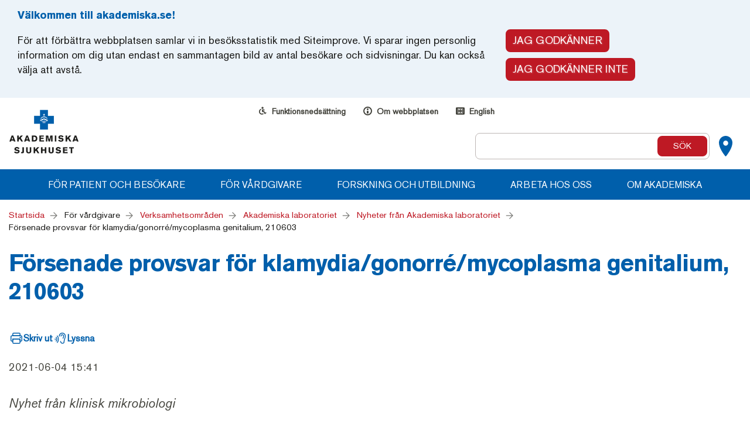

--- FILE ---
content_type: text/html; charset=utf-8
request_url: https://www.akademiska.se/for-vardgivare/verksamhetsomraden/akademiska-laboratoriet/nyheter/forsenade-provsvar-for-klamydiagonorremycoplasma-genitalium-210603/
body_size: 9927
content:
<!DOCTYPE html>
<html lang="sv">
<head>


    <meta charset="utf-8" />
    <meta name="viewport" content="width=device-width, initial-scale=1.0" />
    <meta name="description" content="Nyhet fr&amp;aring;n klinisk mikrobiologi " />
    <meta property="og:title" content="F&#246;rsenade provsvar f&#246;r klamydia/gonorr&#233;/mycoplasma genitalium, 210603" />
    <meta property="og:description" content="Nyhet fr&amp;aring;n klinisk mikrobiologi " />
        <meta property="og:image" content="https://www.akademiska.se/contentassets/cd4ebfa557b046b3be7213310c4de9dd/genrebild-vid-delning.jpg" />
    <meta property="og:type" content="website" />
    <meta property="og:url" content="https://www.akademiska.se/for-vardgivare/verksamhetsomraden/akademiska-laboratoriet/nyheter/forsenade-provsvar-for-klamydiagonorremycoplasma-genitalium-210603/" />

    <link href="https://www.akademiska.se/for-vardgivare/verksamhetsomraden/akademiska-laboratoriet/nyheter/forsenade-provsvar-for-klamydiagonorremycoplasma-genitalium-210603/" rel="canonical" />

    <title>F&#246;rsenade provsvar f&#246;r klamydia/gonorr&#233;/mycoplasma genitalium, 210603 | Akademiska</title>

    
    

    

    <link rel="stylesheet" href="/assets/css/app.main.css?nocache=1.0.0.11084">

    <!--[if IE]>
        <link rel="stylesheet" href="/assets/css/app.ie.css">
    <![endif]-->
    <!--[if IE 9]>
        <link rel="stylesheet" href="/assets/css/app.ie9.css">
    <![endif]-->
    <!--[if lt IE 9]>
        <link rel="stylesheet" href="/assets/css/app.ielt9.css">
        <script src="/assets/js/vendor.ielt9.js"></script>
    <![endif]-->


    

    <script type="text/javascript">
        var optOut = getCookie("trackerOptOut");

        if (optOut == false || optOut == null) {
            (function () {
                var sz = document.createElement('script');
                sz.type = 'text/javascript';
                sz.async = true;
                sz.src = '//siteimproveanalytics.com/js/siteanalyze_7536.js';
                var s = document.getElementsByTagName('script')[0];
                s.parentNode.insertBefore(sz, s);
            })();
        }

        function getCookie(name) {
            var nameEQ = name + "=";
            var ca = document.cookie.split(';');
            for (var i = 0; i < ca.length; i++) {
                var c = ca[i];
                while (c.charAt(0) == ' ') c = c.substring(1, c.length);
                if (c.indexOf(nameEQ) == 0) return c.substring(nameEQ.length, c.length);
            }
            return null;
        }
    </script>
</head>

<body>
    <nav aria-labelledby="skip-to-content-link">
        <a href="#skip-target" class="skip-link" id="skip-to-content-link">
            G&#229; till sidans inneh&#229;ll
        </a>
    </nav>
    
    
    <div role="complementary" aria-label="Kakor" id="cookie-bar" class="cookie-consent-sticky">
        <div class="container cookie-container">
                <div class="row">
                    <div class="col-sm-8">
                        <h4 class="cookie-header">V&#228;lkommen till akademiska.se!</h4>
                    </div>
                </div>

            <div class="row cookie-row">
                <div class="col-sm-8 cookie-text">

                    <p>F&ouml;r att&nbsp;f&ouml;rb&auml;ttra webbplatsen&nbsp;samlar vi in bes&ouml;ksstatistik&nbsp;med Siteimprove. Vi sparar ingen personlig information om dig&nbsp;utan endast en sammantagen bild av antal bes&ouml;kare&nbsp;och sidvisningar. Du kan ocks&aring; v&auml;lja att avst&aring;.</p>
                </div>
                <div class="button-group col-sm-4">
                    <button id="cookie-yes-button" class="btn btn--filled">Jag godk&#228;nner </button>
                    <button id="cookie-opt-out-button" class="btn">Jag godk&#228;nner inte</button>
                </div>
            </div>
        </div>
    </div>



<header class="">
    <script type="text/javascript">
        searchAutocompleteUrl = "https://es-eu-api03.episerver.net/PTU7HFtCHtlmMW4cMoOzr4CmxyxwtEC5/regionuppsala_index43722/";
    </script>
    <div class="container">
        <div class="logo-plus">
            <div class="logo">
                <a href="/" title="Akademiska sjukhuset - Specialister p&#229; v&#229;rd och omsorg">
                    
<img src="/globalassets/logotyper/akademiska_logo.png" alt="Logotyp" />
                </a>
            </div>

            <ul class="additional-links">
            <li>
                <div class="icon">
                    <img src="/contentassets/cd4ebfa557b046b3be7213310c4de9dd/funktionsnedsattning.svg" alt="ikon p&#229; person i rullstol" />
                </div>
                <a href="/installningar/funktionsnedsattning/">Funktionsneds&#228;ttning</a>
            </li>
            <li>
                <div class="icon">
                    <img src="/contentassets/cd4ebfa557b046b3be7213310c4de9dd/om-webbplatsen.svg" alt="ikon utropstecken" />
                </div>
                <a href="/installningar/om-webbplatsen/">Om webbplatsen</a>
            </li>
    <li class="translate">
            <img src="/frontend/img/icons/engelska.svg" alt="Ikon Engelsk flagga" />
        <a href="/en/">English</a>
    </li>
</ul>


            <ul class="support-links">
                <li class="burger-menu">
                    <a class="js-burger-nav" aria-label="Mobile menu" href="javascript: void()">
                        <div class="burger-line"></div>
                        <div class="burger-line"></div>
                        <div class="burger-line"></div>
                    </a>
                </li>
                <li class="visible-md-inline-block visible-lg-inline-block">
                    <a class="map-btn" aria-label="Kartor" href="/for-patient-och-besokare/ta-dig-till-sjukhuset/kartor/"><span>Kartor</span></a>
                </li>
                <li>
                    <a class="js-search-btn search-icon" aria-controls="search-box-mobile" role="button" data-toggle="collapse" href="#searchPanel" aria-expanded="false"><span>Search</span></a>
                    <div class="search-box">
<form Class="quick-search" action="/sok/" method="get">                                <label for="search_input" class="sr-only">S&#246;k</label>
                                <input type="text" id="search_input" name="q" class="js-search-field search-field" placeholder="">
                                <input type="submit" value="S&#246;k"/>
</form>
                    </div>
                </li>
            </ul>
            
            <div class="search-box-mobile" id="search-box-mobile" aria-hidden="true">
<form Class="quick-search" action="/sok/" method="get">                        <label for="search_input_mobile" class="sr-only">S&#246;k</label>
                        <input type="text" id="search_input_mobile" name="q" class="js-search-field search-field" placeholder="">
                        <input type="submit" value="S&#246;k" />
</form>
            </div>
        </div>
    </div>
    <nav class="main-nav" aria-label="navigation">
        <div class="container">
            <ul>
                    <li class="dropdown-parent mega-dropdown">
                            <a class="parent-link containerlink" aria-expanded="false" href="">F&#246;r patient och bes&#246;kare</a>

                            <div class="container-fluid dropdown">
                                <div class="row columns">
                                                        <div class="no-important-links column column--sections">
                        <div class="mega-dropdown-sections">
                                                        <div class="mega-dropdown-section">
                                    <h4>Ta dig till sjukhuset</h4>
                                                                    <ul>
                                                                    <li><a href="/for-patient-och-besokare/ta-dig-till-sjukhuset/adress/">Adress och kontaktuppgifter</a></li>
                            <li><a href="/for-patient-och-besokare/ta-dig-till-sjukhuset/buss/">Buss</a></li>
                            <li><a href="/for-patient-och-besokare/ta-dig-till-sjukhuset/ingangar/">Hitta till ing&#229;ng</a></li>
                            <li><a href="/for-patient-och-besokare/ta-dig-till-sjukhuset/kartor/">Kartor</a></li>
                            <li><a href="/for-patient-och-besokare/ta-dig-till-sjukhuset/parkering/">Parkering Akademiska</a></li>
                            <li><a href="/for-patient-och-besokare/ta-dig-till-sjukhuset/sjukresor/">Sjukresor</a></li>

                                    </ul>
                            </div>
                            <div class="mega-dropdown-section">
                                    <h4>Inf&#246;r ditt bes&#246;k</h4>
                                                                    <ul>
                                                                    <li><a href="/for-patient-och-besokare/ditt-besok/du-som-vantar-pa-en-kallelse/">Du som v&#228;ntar p&#229; en kallelse</a></li>
                            <li><a href="/for-patient-och-besokare/ditt-besok/for-barn-och-unga/">F&#246;r barn och unga</a></li>
                            <li><a href="/for-patient-och-besokare/ditt-besok/for-dig-som-ar-gravid/">F&#246;r dig som &#228;r gravid</a></li>
                            <li><a href="/for-patient-och-besokare/ditt-besok/undersokning/">F&#246;rbered dig inf&#246;r din behandling och unders&#246;kning</a></li>
                            <li><a href="/for-patient-och-besokare/ditt-besok/videobesok/">Videobes&#246;k</a></li>

                                    </ul>
                            </div>
                            <div class="mega-dropdown-section">
                                    <h4>Mottagningar och avdelningar</h4>
                                                                    <ul>
                                                                    <li><a href="/for-patient-och-besokare/hitta-pa-sjukhuset/a-till-o/">Alla mottagningar och avdelningar</a></li>
                            <li><a href="/for-patient-och-besokare/hitta-pa-sjukhuset/barnsjukhuset/">Barnsjukhuset</a></li>
                            <li><a href="/for-patient-och-besokare/hitta-pa-sjukhuset/barn--och-ungdomspsykiatri-bup/">Barn- och ungdomspsykiatri (BUP)</a></li>
                            <li><a href="/for-patient-och-besokare/hitta-pa-sjukhuset/provtagning/">Provtagning</a></li>
                            <li><a href="/for-patient-och-besokare/hitta-pa-sjukhuset/uppsala-care2/">Uppsala Care</a></li>

                                    </ul>
                            </div>
                            <div class="mega-dropdown-section">
                                    <h4>Tj&#228;nster och service</h4>
                                                                    <ul>
                                                                    <li><a href="/for-patient-och-besokare/pa-sjukhuset/apotek/">Apotek</a></li>
                            <li><a href="/for-patient-och-besokare/pa-sjukhuset/receptioner/">Informationsdiskar</a></li>
                            <li><a href="/for-patient-och-besokare/kontakta-oss-med-dina-fragor/vanliga-fragor-och-svar/var-kan-jag-ata-pa-sjukhuset/">Restaurang och caf&#233;</a></li>
                            <li><a href="/for-patient-och-besokare/pa-sjukhuset/sjukhusskola/">Sjukhus&#173;undervisningen</a></li>
                            <li><a href="/for-patient-och-besokare/pa-sjukhuset/sjukhuskyrkan/">Sjukhuskyrkan</a></li>

                                    </ul>
                            </div>
                            <div class="mega-dropdown-section">
                                    <h4>Patient p&#229; Akademiska</h4>
                                                                    <ul>
                                                                    <li><a href="/for-patient-och-besokare/patient-pa-akademiska/din-journal/">Din journal</a></li>
                            <li><a href="/for-patient-och-besokare/patient-pa-akademiska/patientsakerhet-och-vardkvalitet/">Kvalitet och patients&#228;kerhet</a></li>
                            <li><a href="/for-patient-och-besokare/patient-pa-akademiska/sa-kan-du-bidra-till-sjukvarden/">S&#229; kan du bidra till sjukv&#229;rden</a></li>
                            <li><a href="/for-patient-och-besokare/patient-pa-akademiska/egen-vardbegaran/">S&#246;k v&#229;rd med egen v&#229;rdbeg&#228;ran</a></li>

                                    </ul>
                            </div>
                            <div class="mega-dropdown-section">
                                    <h4>Kontakta oss med dina fr&#229;gor</h4>
                                                                    <ul>
                                                                    <li><a href="/for-patient-och-besokare/kontakta-oss-med-dina-fragor/e-tjanster/">Kontakta oss via e-tj&#228;nster</a></li>
                            <li><a href="/for-patient-och-besokare/kontakta-oss-med-dina-fragor/patientkontakt/">Patientkontakt</a></li>
                            <li><a href="/for-patient-och-besokare/patient-pa-akademiska/patientsakerhet-och-vardkvalitet/synpunkter-eller-klagomal/">Synpunkter eller klagom&#229;l p&#229; v&#229;rden</a></li>
                            <li><a href="/for-patient-och-besokare/kontakta-oss-med-dina-fragor/vanliga-fragor-och-svar/">Vanliga fr&#229;gor och svar Akademiska</a></li>

                                    </ul>
                            </div>

                        </div>
                    </div>

                                </div>
                            </div>
                    </li>
                    <li class="dropdown-parent mega-dropdown">
                            <a class="parent-link containerlink" aria-expanded="false" href="">F&#246;r v&#229;rdgivare</a>

                            <div class="container-fluid dropdown">
                                <div class="row columns">
                                                    <div class="col-md-4 column column--important-links">

                    <ul>
                            <li><a href="/for-vardgivare/sektioner/" class="read-more-link">Sektioner</a></li>
                            <li><a href="/for-vardgivare/verksamhetsomraden/" class="read-more-link">Verksamhets&#173;omr&#229;den</a></li>
                    </ul>
                </div>
                    <div class="col-md-4 column column--sections">
                        <div class="mega-dropdown-sections">
                                                        <div class="mega-dropdown-section">
                                    <h4>Specialistsjukv&#229;rd</h4>
                                                                    <ul>
                                                                    <li><a href="/for-vardgivare/specialistsjukvard/centrum-for-amyloidosdiagnostik/">Centrum f&#246;r amyloidos&#173;diagnostik</a></li>
                            <li><a href="/for-vardgivare/specialistsjukvard/luftburen-intensivvard/">Luftburen intensivv&#229;rd LIV</a></li>
                            <li><a href="/for-vardgivare/specialistsjukvard/nationell-hogspecialiserad-vard/">Nationell h&#246;gspecialiserad v&#229;rd</a></li>
                            <li><a href="/for-vardgivare/specialistsjukvard/prislista---patienter-utanfor-lanet/">Prislista - patienter utanf&#246;r l&#228;net</a></li>
                            <li><a href="/for-vardgivare/verksamhetsomraden/akademiska-barnsjukhuset/protonstralning-for-barn/">Protonstr&#229;lning f&#246;r barn</a></li>
                            <li><a href="/for-vardgivare/specialistsjukvard/traumavard-pa-akademiska-sjukhuset/">Traumacentrum</a></li>
                            <li><a href="/for-patient-och-besokare/hitta-pa-sjukhuset/uppsala-care2/">Uppsala Care</a></li>
                            <li><a href="/for-vardgivare/specialistsjukvard/uppsala-comprehensive-cancer-centre/">Uppsala Comprehensive Cancer Centre</a></li>

                                    </ul>
                            </div>
                            <div class="mega-dropdown-section">
                                    <h4>St&#246;d och omsorg</h4>
                                                                    <ul>
                                                                    <li><a href="/for-vardgivare/stod-och-omsorg/barnskyddsteamet/">Barnskyddsteamet</a></li>
                            <li><a href="/for-vardgivare/stod-och-omsorg/centrala-barnhalsovarden-i-region-uppsala/">Centrala barnh&#228;lsov&#229;rden i Region Uppsala</a></li>
                            <li><a href="/for-vardgivare/sektioner/vald-i-nara-relation-och-sexuellt-vald/">Kvinnofridsenheten</a></li>
                            <li><a href="https://regionuppsala.se/palliativ">Palliativ v&#229;rd och palliativa konsultteamet - v&#229;rdgivare</a></li>
                            <li><a href="/for-patient-och-besokare/patient-pa-akademiska/patientsakerhet-och-vardkvalitet/">Patients&#228;kerhet och v&#229;rdkvalitet</a></li>
                            <li><a href="/for-vardgivare/stod-och-omsorg/vardadministrativ-service-vas/">V&#229;rdadministrativ service (VAS)</a></li>
                            <li><a href="/for-vardgivare/sektioner/Vardhygien/">V&#229;rdhygien</a></li>

                                    </ul>
                            </div>
                            <div class="mega-dropdown-section">
                                    <h4>Akademiska laboratoriet</h4>
                                                                    <ul>
                                                                    <li><a href="/for-vardgivare/verksamhetsomraden/akademiska-laboratoriet/">Akademiska laboratoriet</a></li>
                            <li><a href="/for-vardgivare/verksamhetsomraden/akademiska-laboratoriet/provtagningsanvisningar2/">Provtagningsanvisningar</a></li>
                            <li><a href="http://www.labhandbok.se/">S&#246;k analys</a></li>

                                    </ul>
                            </div>

                        </div>
                    </div>

                                </div>
                            </div>
                    </li>
                    <li class="dropdown-parent mega-dropdown">
                            <a class="parent-link containerlink" aria-expanded="false" href="">Forskning och utbildning</a>

                            <div class="container-fluid dropdown">
                                <div class="row columns">
                                                        <div class="no-important-links column column--sections">
                        <div class="mega-dropdown-sections">
                                                        <div class="mega-dropdown-section">
                                    <h4>Forskning</h4>
                                                                    <ul>
                                                                    <li><a href="/forskning-och-utbildning/forskning/enheten-for-forskningsstod/">Enheten f&#246;r forskningsst&#246;d (EFS)</a></li>
                            <li><a href="/forskning-och-utbildning/forskning/lakemedelsprovning---ctis/">L&#228;kemedels&#173;pr&#246;vning - CTIS</a></li>
                            <li><a href="https://medtech.uu.se/">Medtech Science &amp; Innovation</a></li>
                            <li><a href="https://www.uppsalabiobank.uu.se/">Uppsala Biobank (UCR)</a></li>
                            <li><a href="https://www.ucr.uu.se/sv/">Uppsala Clinical Research Center (UCR)</a></li>
                            <li><a href="/forskning-och-utbildning/forskning/samarbete-med-uppsala-universitet/">Uppsala universitet och Akademiska sjukhuset</a></li>

                                    </ul>
                            </div>
                            <div class="mega-dropdown-section">
                                    <h4>Utbildning</h4>
                                                                    <ul>
                                                                    <li><a href="/forskning-och-utbildning/utbildning/at/">Allm&#228;ntj&#228;nstg&#246;ring (AT)</a></li>
                            <li><a href="/forskning-och-utbildning/utbildning/grund-us/">Grund-us</a></li>
                            <li><a href="/forskning-och-utbildning/utbildning/kliniska-placeringar/">Kliniska placeringar</a></li>
                            <li><a href="/forskning-och-utbildning/utbildning/kliniskt-traningscentrum-ktc/">Kliniskt tr&#228;ningscentrum Region Uppsala (KTC)</a></li>
                            <li><a href="/arbeta-hos-oss/kliniskt-utvecklingsar/">Kliniskt utvecklings&#229;r (KU&#197;)</a></li>
                            <li><a href="/arbeta-hos-oss/professionssteget/">Professionssteget</a></li>
                            <li><a href="/forskning-och-utbildning/utbildning/st/">Specialiserings&#173;tj&#228;nstg&#246;ring (ST)</a></li>

                                    </ul>
                            </div>
                            <div class="mega-dropdown-section">
                                    <h4>Centre of excellence</h4>
                                                                    <ul>
                                                                    <li><a href="/forskning-och-utbildning/centre-of-excellence/forskningsomraden/">Forskningsomr&#229;den</a></li>
                            <li><a href="/forskning-och-utbildning/centre-of-excellence/inflammation2/">Inflammation</a></li>
                            <li><a href="/forskning-och-utbildning/centre-of-excellence/endokrina-tumorer/">Endokrina tum&#246;rer</a></li>
                            <li><a href="/forskning-och-utbildning/centre-of-excellence/neurotrauma/">Neurotrauma</a></li>
                            <li><a href="/forskning-och-utbildning/centre-of-excellence/typ-1-diabetes/">Typ 1-diabetes</a></li>
                            <li><a href="/forskning-och-utbildning/centre-of-excellence/aorta/">Aorta</a></li>

                                    </ul>
                            </div>
                            <div class="mega-dropdown-section">
                                    <h4>Forskningsrelaterat</h4>
                                                                    <ul>
                                                                    <li><a href="https://regionuppsala.se/samverkanswebben/it-service-och-fastighet/it-system/sas-viya/bestallning-av-data-for-forskning/">Best&#228;llning av data f&#246;r forskning</a></li>
                            <li><a href="/forskning-och-utbildning/forskningsrelaterat/stod-till-forskning/">Forskningsst&#246;d inom laboratorieverksamhet</a></li>
                            <li><a href="/forskning-och-utbildning/forskningsrelaterat/genomfora-klinisk-forskning/">Genomf&#246;ra klinisk forskning</a></li>
                            <li><a href="/forskning-och-utbildning/forskningsrelaterat/har-bedriver-vi-forskning/">H&#228;r bedriver vi forskning</a></li>
                            <li><a href="/forskning-och-utbildning/forskningsrelaterat/medicinska-biblioteket/">Medicinska biblioteket</a></li>
                            <li><a href="/for-vardgivare/sektioner/klinisk-kemi-och-farmakologi/regarding-revocation-of-akademiska-laboratoriets-accreditation-for-the-areas-of-clinical-chemistry-and-clinical-pharmacology/">Revocation of Akademiska Laboratoriet’s accreditation</a></li>

                                    </ul>
                            </div>
                            <div class="mega-dropdown-section">
                                    <h4>Sk&#228;nk  bidrag till forskning och utveckling</h4>
                                                                    <ul>
                                                                    <li><a href="/forskning-och-utbildning/skank--bidrag-till-forskning-och-utveckling/stod-forskningen/">St&#246;d forskningen</a></li>

                                    </ul>
                            </div>
                            <div class="mega-dropdown-section">
                                    <h4>Utveckling och innovation</h4>
                                                                    <ul>
                                                                    <li><a href="/forskning-och-utbildning/innovation-akademiska2/precisionsmedicin/">Precisionsmedicin</a></li>
                            <li><a href="/forskning-och-utbildning/innovation-akademiska2/atmp-centrum/">ATMP-centrum</a></li>
                            <li><a href="https://regionuppsala.se/samverkanswebben/samverkan-och-utveckling/regional-utveckling/region-uppsala-innovation/">Region Uppsala Innovation</a></li>
                            <li><a href="/forskning-och-utbildning/innovation-akademiska2/granbyprojektet/">Gr&#228;nbyprojektet</a></li>

                                    </ul>
                            </div>

                        </div>
                    </div>

                                </div>
                            </div>
                    </li>
                    <li class="dropdown-parent mega-dropdown">
                            <a class="parent-link" href="/arbeta-hos-oss/">Arbeta hos oss</a>

                            <div class="container-fluid dropdown">
                                <div class="row columns">
                                                    <div class="col-md-4 column column--important-links">

                    <ul>
                            <li><a href="/arbeta-hos-oss/arbeta-inom-kirurgi-och-urologi/" class="read-more-link">Arbeta inom kirurgi och urologi</a></li>
                            <li><a href="/arbeta-hos-oss/arbeta-inom-kvinnosjukvarden/" class="read-more-link">Arbeta inom kvinnosjukv&#229;rden</a></li>
                            <li><a href="/arbeta-hos-oss/arbeta-pa-neuro/" class="read-more-link">Arbeta p&#229; neuro</a></li>
                            <li><a href="/arbeta-hos-oss/studielon/" class="read-more-link">Studiel&#246;n</a></li>
                            <li><a href="/arbeta-hos-oss/vax-in-i-rollen/" class="read-more-link">V&#228;x in i rollen</a></li>
                            <li><a href="/arbeta-hos-oss/kompetensmodellen/" class="read-more-link">Kompetensmodellen</a></li>
                            <li><a href="/arbeta-hos-oss/bemanningsenheten/" class="read-more-link">Bemanningsenheten</a></li>
                    </ul>
                </div>
                    <div class="col-md-4 column column--sections">
                        <div class="mega-dropdown-sections">
                            
                        </div>
                    </div>

                                </div>
                            </div>
                    </li>
                    <li class="dropdown-parent mega-dropdown">
                            <a class="parent-link containerlink" aria-expanded="false" href="">Om Akademiska</a>

                            <div class="container-fluid dropdown">
                                <div class="row columns">
                                                        <div class="no-important-links column column--sections">
                        <div class="mega-dropdown-sections">
                                                        <div class="mega-dropdown-section">
                                    <h4>Sjukhusets organisation</h4>
                                                                    <ul>
                                                                    <li><a href="/om-oss/organisation/sjukhusledning/">Sjukhusledning</a></li>
                            <li><a href="/for-vardgivare/verksamhetsomraden/">Verksamhetsomr&#229;den</a></li>
                            <li><a href="/for-vardgivare/sektioner/">Sektioner</a></li>
                            <li><a href="/for-patient-och-besokare/hitta-pa-sjukhuset/a-till-o/">Mottagningar och avdelningar</a></li>

                                    </ul>
                            </div>
                            <div class="mega-dropdown-section">
                                    <h4>S&#229; jobbar vi</h4>
                                                                    <ul>
                                                                    <li><a href="/om-oss/sa-jobbar-vi/akademiska-sjukhusets-strategi/">Akademiska sjukhusets strategi</a></li>
                            <li><a href="/om-oss/sa-jobbar-vi/kvalitetsbokslut/">Kvalitetsbokslut</a></li>
                            <li><a href="/om-oss/sa-jobbar-vi/uppsala-orebro-sjukvardsregion/">Sjukv&#229;rdsregion Mellansverige</a></li>
                            <li><a href="/om-oss/sa-jobbar-vi/miljo/">Milj&#246;</a></li>
                            <li><a href="/om-oss/sa-jobbar-vi/saker-och-effektiv-lakemedelskedja/">S&#228;ker och effektiv l&#228;kemedelskedja</a></li>

                                    </ul>
                            </div>
                            <div class="mega-dropdown-section">
                                    <h4>Kontakta oss</h4>
                                                                    <ul>
                                                                    <li><a href="/om-oss/kontakta-oss/telefon-vaxel/">Telefon (v&#228;xel) 018-611 00 00</a></li>
                            <li><a href="/om-oss/kontakta-oss/postadress/">Postadress</a></li>
                            <li><a href="/om-oss/kontakta-oss/fler-kontaktuppgifter/">Fler kontaktuppgifter</a></li>
                            <li><a href="/for-patient-och-besokare/pa-sjukhuset/receptioner/">Informationsdiskar</a></li>

                                    </ul>
                            </div>
                            <div class="mega-dropdown-section">
                                    <h4>F&#246;r personal</h4>
                                                                    <ul>
                                                                    <li><a href="/om-oss/for-personal/friskhuset/">Friskhuset</a></li>
                            <li><a href="/om-oss/for-personal/timavlonad/">Timavl&#246;nad</a></li>
                            <li><a href="/om-oss/for-personal/docplus/">DocPlus - styrande dokument och riktlinjer</a></li>

                                    </ul>
                            </div>
                            <div class="mega-dropdown-section">
                                    <h4>Press och kommunikation</h4>
                                                                    <ul>
                                                                    <li><a href="/press-kommuniker/">Presskommunik&#233;er olycksfall</a></li>
                            <li><a href="/om-oss/press-och-kommunikation/presskontakt-och-kommunikationsfragor/">Presskontakt och kommunikations&#173;fr&#229;gor</a></li>
                            <li><a href="/om-oss/press-och-kommunikation/pressrum/">Pressrum</a></li>
                            <li><a href="/om-oss/press-och-kommunikation/poddar/">Poddar</a></li>
                            <li><a href="/om-oss/press-och-kommunikation/studiebesok-pa-akademiska-sjukhuset/">Studiebes&#246;k p&#229; Akademiska sjukhuset</a></li>

                                    </ul>
                            </div>
                            <div class="mega-dropdown-section">
                                    <h4>Om Akademiska sjukhuset</h4>
                                                                    <ul>
                                                                    <li><a href="/om-oss/om-akademiska-sjukhuset/om-akademiska/">Om Akademiska</a></li>
                            <li><a href="/om-oss/om-akademiska-sjukhuset/arsredovisning-kvalitetsbokslut-och-korta-fakta/">&#197;rsredovisning och korta fakta</a></li>
                            <li><a href="/om-oss/om-akademiska-sjukhuset/fonder-och-stiftelser/">Fonder och stiftelser</a></li>
                            <li><a href="/om-oss/om-akademiska-sjukhuset/historik/">Historik</a></li>
                            <li><a href="/om-oss/om-akademiska-sjukhuset/behandling-av-personuppgifter-vid-akademiska-sjukhuset/">Behandling av personuppgifter vid Akademiska sjukhuset</a></li>
                            <li><a href="/om-oss/om-akademiska-sjukhuset/swedish-university-hospital-alliance/">Swedish University Hospital Alliance</a></li>

                                    </ul>
                            </div>

                        </div>
                    </div>

                                </div>
                            </div>
                    </li>
            </ul>
        </div>
        <div class="container">
            <ul class="additional-links-mobile">
            <li>
                <div class="icon">
                    <img src="/contentassets/cd4ebfa557b046b3be7213310c4de9dd/funktionsnedsattning.svg" alt="ikon p&#229; person i rullstol" />
                </div>
                <a href="/installningar/funktionsnedsattning/">Funktionsneds&#228;ttning</a>
            </li>
            <li>
                <div class="icon">
                    <img src="/contentassets/cd4ebfa557b046b3be7213310c4de9dd/om-webbplatsen.svg" alt="ikon utropstecken" />
                </div>
                <a href="/installningar/om-webbplatsen/">Om webbplatsen</a>
            </li>
    <li class="translate">
            <img src="/frontend/img/icons/engelska.svg" alt="Ikon Engelsk flagga" />
        <a href="/en/">English</a>
    </li>
</ul>

        </div>
    </nav>
</header>



    

<div id="skip-target"></div>

<main id="MainContentArea">
    <article>
        <div class="container">
            <div class="row">
                <div class="col-md-12">

<div class="rs_skip breadcrumbs hidden-xs">
            <a href="/">Startsida</a>
            <span class="arrow">F&#246;r v&#229;rdgivare</span>
            <a href="/for-vardgivare/verksamhetsomraden/">Verksamhets&#173;omr&#229;den</a>
            <a href="/for-vardgivare/verksamhetsomraden/akademiska-laboratoriet/">Akademiska laboratoriet</a>
            <a href="/for-vardgivare/verksamhetsomraden/akademiska-laboratoriet/nyheter/">Nyheter fr&#229;n Akademiska laboratoriet</a>
            <span class="arrow">F&#246;rsenade provsvar f&#246;r klamydia/gonorr&#233;/mycoplasma genitalium, 210603</span>
</div>



                        <h1 class="word-break">F&#246;rsenade provsvar f&#246;r klamydia/gonorr&#233;/mycoplasma genitalium, 210603</h1>
<ul class="page-functions">
    <li class="hidden-sm hidden-xs">
        <a href="javascript:window.print();" class="print">Skriv ut</a>
    </li>
    <li>
        <div id="readspeaker_button1" class="listen-icon rs_skip">
            <a class="listen" accesskey="L" href="https://app-eu.readspeaker.com/cgi-bin/rsent?customerid=5183&amp;lang=sv_se&amp;readid=MainContentArea&amp;url=http://www.akademiska.se/for-vardgivare/verksamhetsomraden/akademiska-laboratoriet/nyheter/forsenade-provsvar-for-klamydiagonorremycoplasma-genitalium-210603/" onclick="readpage(this.href, 'xp1');return false;">Lyssna</a>
        </div>
    </li>
</ul>


                    <div class="rs_skip rs_preserve" id='xp1'></div>
                </div>
            </div>
        </div>
        




    <div class="container">
        <div class="row content-wrapper">
            <div class="col-md-8 content">
                    <p class="event-starts">2021-06-04 15:41</p>
                                    <div class="editor-content intro"><p>Nyhet fr&aring;n klinisk mikrobiologi</p></div>
                                    <div class="editor-content">
                        <p>P&aring; grund av att diagnostiken legat nere i en veckas tid &auml;r PCR-analyser f&ouml;r Chlamydia trachomatis/Neisseria gonorrhoeae/Mycomplasma genitalium f&ouml;rsenade.</p>
<p>Diagnostiken ber&auml;knas komma ig&aring;ng igen inom kort, exakt datum kan ej ges.</p>
<p>Kontakta laboratoriet vid behov, i f&ouml;rsta hand expedition 139 16 (018 611 39 16).</p>
<p>&nbsp;</p>
<p>Bj&ouml;rn Herrmann&nbsp;&nbsp;&nbsp;&nbsp;&nbsp;&nbsp;&nbsp;&nbsp;&nbsp;&nbsp;&nbsp;&nbsp;&nbsp;&nbsp;&nbsp;&nbsp;&nbsp;&nbsp;&nbsp;&nbsp;&nbsp;&nbsp;&nbsp;&nbsp;&nbsp;&nbsp;&nbsp;&nbsp;&nbsp;&nbsp;&nbsp;&nbsp;&nbsp;&nbsp;&nbsp; Lovisa Ivarsson</p>
<p>Metodansvarig&nbsp;&nbsp;&nbsp;&nbsp;&nbsp;&nbsp;&nbsp;&nbsp;&nbsp;&nbsp;&nbsp;&nbsp;&nbsp;&nbsp;&nbsp;&nbsp;&nbsp; &nbsp;&nbsp;&nbsp;&nbsp;&nbsp;&nbsp;&nbsp;&nbsp;&nbsp;&nbsp;&nbsp;&nbsp;&nbsp;&nbsp;&nbsp;&nbsp;&nbsp;&nbsp;Medicinskt ansvarig</p>
<p>018-611 39 52&nbsp;&nbsp;&nbsp;&nbsp;&nbsp;&nbsp;&nbsp;&nbsp;&nbsp;&nbsp;&nbsp;&nbsp;&nbsp;&nbsp;&nbsp;&nbsp;&nbsp;&nbsp;&nbsp;&nbsp;&nbsp;&nbsp;&nbsp;&nbsp;&nbsp;&nbsp;&nbsp;&nbsp;&nbsp;&nbsp;&nbsp;&nbsp;&nbsp;&nbsp;&nbsp;&nbsp;&nbsp;&nbsp; 018-611 91 54</p>
                    </div>


            </div>
        </div>
    </div>




<div class="container">
    <div class="row content-wrapper">
        <div class="col-md-12 content">
            <span class="meta-data">
                                    <span class="meta-data-span">
                        Senast uppdaterad: 2021-06-04 av Inger Johansson, Webbkommunikationsenheten personal
                    </span>
                            </span>
        </div>
    </div>
</div>



        <div class="back-to-top visible-sm visible-xs">
            <a class="back-to-top__link" href="#MainContentArea">
                <svg clip-rule="evenodd" fill-rule="evenodd" stroke-linejoin="round" stroke-miterlimit="2" viewBox="0 0 24 24" xmlns="http://www.w3.org/2000/svg" width="38" fill="#BE1924" class="back-to-top__icon">
                    <path d="m2.019 11.993c0 5.518 4.48 9.998 9.998 9.998 5.517 0 9.997-4.48 9.997-9.998s-4.48-9.998-9.997-9.998c-5.518 0-9.998 4.48-9.998 9.998zm1.5 0c0-4.69 3.808-8.498 8.498-8.498s8.497 3.808 8.497 8.498-3.807 8.498-8.497 8.498-8.498-3.808-8.498-8.498zm4.715-1.528s1.505-1.502 3.259-3.255c.147-.146.338-.219.53-.219s.384.073.53.219c1.754 1.753 3.259 3.254 3.259 3.254.145.145.217.336.216.527 0 .191-.074.383-.22.53-.293.293-.766.294-1.057.004l-1.978-1.978v6.694c0 .413-.336.75-.75.75s-.75-.337-.75-.75v-6.694l-1.978 1.979c-.29.289-.762.286-1.055-.007-.147-.146-.22-.338-.221-.53-.001-.19.071-.38.215-.524z" fill-rule="nonzero"></path>
                </svg><span>Tillbaka till toppen</span>
            </a>
        </div>
    </article>
</main>



<footer>
    <div class="container">
        <div class="row">
            <div class="col-md-3 col-sm-6">
                <div><div>    <h3>Hitta och kontakta oss</h3>
<div class="editor-content">
    <p>Akademiska sjukhuset<br />751 85, Uppsala</p>
<p>Telefon (v&auml;xel): 018-611 00 00<br /><br /></p>
</div>
    <ul>

            <li>
                <a href="/for-patient-och-besokare/ta-dig-till-sjukhuset/kartor/">Karta</a>
            </li>
            <li>
                <a href="/for-patient-och-besokare/hitta-pa-sjukhuset/a-till-o/">Hitta mottagning</a>
            </li>
            <li>
                <a title="1177" href="https://www.1177.se/Uppsala-lan/" target="_blank">1177 - E-tj&#228;nster</a>
            </li>
            <li>
                <a href="/for-patient-och-besokare/patient-pa-akademiska/patientsakerhet-och-vardkvalitet/synpunkter-eller-klagomal/">Synpunkter och klagom&#229;l p&#229; v&#229;rden</a>
            </li>
            <li>
                <a href="/installningar/synpunkter-pa-webbplatsen/">Synpunkter eller fr&#229;gor om webbplatsen</a>
            </li>
            <li>
                <a title="S&#229; behandlar vi dina personuppgifter" href="/om-oss/om-akademiska-sjukhuset/behandling-av-personuppgifter-vid-akademiska-sjukhuset/" target="_top">S&#229; behandlar vi dina personuppgifter</a>
            </li>
    </ul>
</div></div>
            </div>
            <div class="col-md-3 col-sm-6">
                <div><div>    <h3>Pressmeddelanden och nyheter</h3>

<div class="list-block">
    <ul>
                    <li class="list-block-item">
                            <h4><a href="https://via.tt.se/pressmeddelande/4191327/sjukhusvard-i-hemmet-nytt-alternativ-for-patienter-inom-infektion-och-kirurgi?lang=sv">Sjukhusv&#229;rd i hemmet - nytt alternativ f&#246;r patienter inom infektion och kirurgi</a></h4>
                                                    <span class="date">16 december kl 08:00</span>

                    </li>
                    <li class="list-block-item">
                            <h4><a href="https://via.tt.se/pressmeddelande/4160320/halsoriskbedomning-klar-falubors-exponering-for-metaller-har-undersokts?lang=sv">H&#228;lsoriskbed&#246;mning klar: Falubors exponering f&#246;r metaller har unders&#246;kts</a></h4>
                                                    <span class="date">10 december kl 15:00</span>

                    </li>
                    <li class="list-block-item">
                            <h4><a href="https://via.tt.se/pressmeddelande/4178953/uppdaterad-misstankt-for-forgiftningarna-haktad-for-grov-misshandel?lang=sv">Uppdaterad: Misst&#228;nkt f&#246;r f&#246;rgiftningarna h&#228;ktad f&#246;r grov misshandel</a></h4>
                                                    <span class="date">08 december kl 11:04</span>

                    </li>
                    <li class="list-block-item">
                            <h4><a href="https://via.tt.se/pressmeddelande/4177842/en-person-anhallen-misstankt-for-forgiftningarna?lang=sv">En person anh&#229;llen misst&#228;nkt f&#246;r f&#246;rgiftningarna</a></h4>
                                                    <span class="date">06 december kl 13:26</span>

                    </li>
                    <li class="list-block-item">
                            <h4><a href="https://via.tt.se/pressmeddelande/4102132/nutrition-vid-kronisk-njursjukdom-fokus-for-internationellt-symposium-i-uppsala?lang=sv">Nutrition vid kronisk njursjukdom – fokus f&#246;r internationellt symposium i Uppsala</a></h4>
                                                    <span class="date">28 november kl 07:00</span>

                    </li>


    </ul>
    <a href="/link/44fbd37a094545b89688b6c05fde86a1.aspx" class="read-more-link">Till pressrummet</a>
</div>

</div></div>
            </div>
            <div class="col-md-3 col-sm-6">
                <div><div>    <h3>Evenemang</h3>

<div class="list-block">
        <ul>
                <li class="list-block-item">
                        <h4><a href="/om-oss/events/alla-evenemang/official-launch-of-forskningskompassen-the-research-compass--your-digital-guide-through-the-research-process/">Official launch of Forskningskompassen (the Research Compass) – your digital guide through the research process</a></h4>
                                            <span>
                                05 februari kl 09:00
                        </span>
                </li>
                <li class="list-block-item">
                        <h4><a href="/om-oss/events/alla-evenemang/invigning-av-forskningskompassen--din-digitala-vagledning-genom-forskningsprocessen/">Invigning av Forskningskompassen – din digitala v&#228;gledning genom forskningsprocessen</a></h4>
                                            <span>
                                05 februari kl 09:00
                        </span>
                </li>
        </ul>
    <a href="/link/05a5b8acb4ed41069a038deb845dfafa.aspx" class="read-more-link">Se alla evenemang</a>
</div>
</div></div>
            </div>
            <div class="col-md-3 col-sm-6">
                <div><div>    <h3>F&#246;lj oss</h3>
<div class="editor-content">
    
</div>
    <ul>

            <li>
                <a title="Facebook" href="https://www.facebook.com/Akademiska/" target="_blank">Facebook</a>
            </li>
            <li>
                <a href="https://www.facebook.com/jobbahosossakademiska/" target="_blank">Facebook Jobba hos oss</a>
            </li>
            <li>
                <a title="Instagram" href="https://www.instagram.com/akademiskasjukhuset/" target="_blank">Instagram</a>
            </li>
            <li>
                <a title="Linkedin" href="https://www.linkedin.com/company/akademiska-sjukhuset/">Linkedin</a>
            </li>
    </ul>
</div><div>    <h3>L&#228;nkar</h3>
<div class="editor-content">
    
</div>
    <ul>

            <li>
                <a href="/om-oss/for-personal/timavlonad/">Timmis</a>
            </li>
            <li>
                <a href="/arbeta-hos-oss/lediga-tjanster/">Lediga tj&#228;nster</a>
            </li>
            <li>
                <a href="/for-vardgivare/verksamhetsomraden/akademiska-laboratoriet/provtagningsanvisningar2/">Provtagningsanvisningar</a>
            </li>
            <li>
                <a href="/for-patient-och-besokare/patient-pa-akademiska/ge-blod/">Ge blod</a>
            </li>
            <li>
                <a title="Kvinnofridslinjen 116 016" href="https://kvinnofridslinjen.se/" target="_blank">Kvinnofridslinjen 116 016</a>
            </li>
            <li>
                <a href="/for-patient-och-besokare/hitta-pa-sjukhuset/barnsjukhuset/vill-du-donera-brostmjolk/">Vill du donera br&#246;stmj&#246;lk?</a>
            </li>
            <li>
                <a title="En podd om cancer" href="/om-oss/press-och-kommunikation/poddar/en-podd-om-cancer/" target="_blank">En podd om cancer</a>
            </li>
            <li>
                <a title="Intensivv&#229;rdspodden" href="/for-patient-och-besokare/hitta-pa-sjukhuset/a-till-o/centrala-intensivvardsavdelningen-70-g-civa/intensivvardspodden/" target="_blank">Intensivv&#229;rdspodden</a>
            </li>
    </ul>
</div></div>
            </div>
        </div>
        <div class="footer-logo">
            <figure>
                <img src="/globalassets/logotyper/akademiska_logo.png" alt="Akademiska sjukhuset - Specialister p&#229; v&#229;rd och omsorg">
            </figure>

            <a href="https://www.regionuppsala.se/ " class="bottom-link right-logo-footer">
                <img src="/globalassets/logotyper/region-uppsala-logo.svg" alt="Region Uppsala.">
            </a>
        </div>
    </div>

</footer>

<script src="https://f1-eu.readspeaker.com/script/5183/ReadSpeaker.js?pids=embhl"></script>



<!--[if gt IE 8]>
    <script src="/assets/js/vendor.iegt8.js"></script>
<![endif]-->
<!--[if !IE]><!-->
<script src="/assets/js/vendor.notie.js"></script>
<!--<![endif]-->

<script src="/assets/js/vendor.main.js"></script>

<script src="/bundles/mainjs?v=KhSYEidXXeWZNARp7_HSfdYAoFLCVqtQ_TVVAPZJGww1"></script>


    
    


    <script type="text/javascript" src="https://dl.episerver.net/13.6.1/epi-util/find.js"></script>
<script type="text/javascript">
if(typeof FindApi === 'function'){var api = new FindApi();api.setApplicationUrl('/');api.setServiceApiBaseUrl('/find_v2/');api.processEventFromCurrentUri();api.bindWindowEvents();api.bindAClickEvent();api.sendBufferedEvents();}
</script>


    <script type="text/javascript">
        var cookieCheck = getCookie("trackerOptOut");
        if (cookieCheck == null) {
            var bar = document.getElementById("cookie-bar");
            bar.style.display = "block";
        }
        document.getElementById("cookie-yes-button").addEventListener("click",
            function () {
                setCookie("trackerOptOut", false, 365);
                bar.style.display = "none";
            });

        document.getElementById("cookie-opt-out-button").addEventListener("click",
            function () {
                setCookie("trackerOptOut", true, 365);
                bar.style.display = "none";
                location.reload();
            });

        function setCookie(name, value, days) {
            var expires = "";
            if (days) {
                var date = new Date();
                date.setTime(date.getTime() + (days * 24 * 60 * 60 * 1000));
                expires = "; expires=" + date.toUTCString();
            }
            document.cookie = name + "=" + (value || "") + expires + "; path=/";
        }

        function getCookie(name) {
            var nameEQ = name + "=";
            var ca = document.cookie.split(';');
            for (var i = 0; i < ca.length; i++) {
                var c = ca[i];
                while (c.charAt(0) == ' ') c = c.substring(1, c.length);
                if (c.indexOf(nameEQ) == 0) return c.substring(nameEQ.length, c.length);
            }
            return null;
        }
    </script>
</body>
</html>


--- FILE ---
content_type: text/css
request_url: https://www.akademiska.se/assets/css/app.main.css?nocache=1.0.0.11084
body_size: 125162
content:
@charset "UTF-8";
/*!
 * Bootstrap v3.3.7 (http://getbootstrap.com)
 * Copyright 2011-2016 Twitter, Inc.
 * Licensed under MIT (https://github.com/twbs/bootstrap/blob/master/LICENSE)
 */
/*! normalize.css v3.0.3 | MIT License | github.com/necolas/normalize.css */
html {
  font-family: sans-serif;
  -ms-text-size-adjust: 100%;
  -webkit-text-size-adjust: 100%;
}

body {
  margin: 0;
}

article,
aside,
details,
figcaption,
figure,
footer,
header,
hgroup,
main,
menu,
nav,
section,
summary {
  display: block;
}

audio,
canvas,
progress,
video {
  display: inline-block;
  vertical-align: baseline;
}

audio:not([controls]) {
  display: none;
  height: 0;
}

[hidden],
template {
  display: none;
}

a {
  background-color: transparent;
}

a:active,
a:hover {
  outline: 0;
}

abbr[title] {
  border-bottom: 1px dotted;
}

b,
strong {
  font-weight: bold;
}

dfn {
  font-style: italic;
}

h1 {
  font-size: 2em;
  margin: 0.67em 0;
}

mark {
  background: #ff0;
  color: #000;
}

small {
  font-size: 80%;
}

sub,
sup {
  font-size: 75%;
  line-height: 0;
  position: relative;
  vertical-align: baseline;
}

sup {
  top: -0.5em;
}

sub {
  bottom: -0.25em;
}

img {
  border: 0;
}

svg:not(:root) {
  overflow: hidden;
}

figure {
  margin: 0;
}

hr {
  box-sizing: content-box;
  height: 0;
}

pre {
  overflow: auto;
}

code,
kbd,
pre,
samp {
  font-family: monospace, monospace;
  font-size: 1em;
}

button,
input,
optgroup,
select,
textarea {
  color: inherit;
  font: inherit;
  margin: 0;
}

button {
  overflow: visible;
}

button,
select {
  text-transform: none;
}

button,
html input[type=button],
input[type=reset],
input[type=submit] {
  -webkit-appearance: button;
  cursor: pointer;
}

button[disabled],
html input[disabled] {
  cursor: default;
}

button::-moz-focus-inner,
input::-moz-focus-inner {
  border: 0;
  padding: 0;
}

input {
  line-height: normal;
}

input[type=checkbox],
input[type=radio] {
  box-sizing: border-box;
  padding: 0;
}

input[type=number]::-webkit-inner-spin-button,
input[type=number]::-webkit-outer-spin-button {
  height: auto;
}

input[type=search] {
  -webkit-appearance: textfield;
  box-sizing: content-box;
}

input[type=search]::-webkit-search-cancel-button,
input[type=search]::-webkit-search-decoration {
  -webkit-appearance: none;
}

fieldset {
  border: 1px solid #c0c0c0;
  margin: 0 2px;
  padding: 0.35em 0.625em 0.75em;
}

legend {
  border: 0;
  padding: 0;
}

textarea {
  overflow: auto;
}

optgroup {
  font-weight: bold;
}

table {
  border-collapse: collapse;
  border-spacing: 0;
}

td,
th {
  padding: 0;
}

* {
  -webkit-box-sizing: border-box;
  -moz-box-sizing: border-box;
  box-sizing: border-box;
}

*:before,
*:after {
  -webkit-box-sizing: border-box;
  -moz-box-sizing: border-box;
  box-sizing: border-box;
}

html {
  font-size: 10px;
  -webkit-tap-highlight-color: rgba(0, 0, 0, 0);
}

body {
  font-family: "Helvetica Neue", Helvetica, Arial, sans-serif;
  font-size: 14px;
  line-height: 1.428571429;
  color: #333333;
  background-color: #fff;
}

input,
button,
select,
textarea {
  font-family: inherit;
  font-size: inherit;
  line-height: inherit;
}

a {
  color: #337ab7;
  text-decoration: none;
}
a:hover, a:focus {
  color: #23527c;
  text-decoration: underline;
}
a:focus {
  outline: 5px auto -webkit-focus-ring-color;
  outline-offset: -2px;
}

figure {
  margin: 0;
}

img {
  vertical-align: middle;
}

.img-responsive {
  display: block;
  max-width: 100%;
  height: auto;
}

.img-rounded {
  border-radius: 6px;
}

.img-thumbnail {
  padding: 4px;
  line-height: 1.428571429;
  background-color: #fff;
  border: 1px solid #ddd;
  border-radius: 4px;
  -webkit-transition: all 0.2s ease-in-out;
  -o-transition: all 0.2s ease-in-out;
  transition: all 0.2s ease-in-out;
  display: inline-block;
  max-width: 100%;
  height: auto;
}

.img-circle {
  border-radius: 50%;
}

hr {
  margin-top: 20px;
  margin-bottom: 20px;
  border: 0;
  border-top: 1px solid #eeeeee;
}

.sr-only {
  position: absolute;
  width: 1px;
  height: 1px;
  margin: -1px;
  padding: 0;
  overflow: hidden;
  clip: rect(0, 0, 0, 0);
  border: 0;
}

.sr-only-focusable:active, .sr-only-focusable:focus {
  position: static;
  width: auto;
  height: auto;
  margin: 0;
  overflow: visible;
  clip: auto;
}

[role=button] {
  cursor: pointer;
}

.container {
  margin-right: auto;
  margin-left: auto;
  padding-left: 15px;
  padding-right: 15px;
}
.container:before, .container:after {
  content: " ";
  display: table;
}
.container:after {
  clear: both;
}
@media (min-width: 768px) {
  .container {
    width: 750px;
  }
}
@media (min-width: 992px) {
  .container {
    width: 970px;
  }
}
@media (min-width: 1200px) {
  .container {
    width: 1170px;
  }
}

.container-fluid {
  margin-right: auto;
  margin-left: auto;
  padding-left: 15px;
  padding-right: 15px;
}
.container-fluid:before, .container-fluid:after {
  content: " ";
  display: table;
}
.container-fluid:after {
  clear: both;
}

.row {
  margin-left: -15px;
  margin-right: -15px;
}
.row:before, .row:after {
  content: " ";
  display: table;
}
.row:after {
  clear: both;
}

.col-xs-1, .col-sm-1, .col-md-1, .col-lg-1, .col-xs-2, .col-sm-2, .col-md-2, .col-lg-2, .col-xs-3, .col-sm-3, .col-md-3, .col-lg-3, .col-xs-4, .col-sm-4, .col-md-4, .col-lg-4, .col-xs-5, .col-sm-5, .col-md-5, .col-lg-5, .col-xs-6, .col-sm-6, .col-md-6, .col-lg-6, .col-xs-7, .col-sm-7, .col-md-7, .col-lg-7, .col-xs-8, .col-sm-8, .col-md-8, .col-lg-8, .col-xs-9, .col-sm-9, .col-md-9, .col-lg-9, .col-xs-10, .col-sm-10, .col-md-10, .col-lg-10, .col-xs-11, .col-sm-11, .col-md-11, .col-lg-11, .col-xs-12, .col-sm-12, .col-md-12, .col-lg-12 {
  position: relative;
  min-height: 1px;
  padding-left: 15px;
  padding-right: 15px;
}

.col-xs-1, .col-xs-2, .col-xs-3, .col-xs-4, .col-xs-5, .col-xs-6, .col-xs-7, .col-xs-8, .col-xs-9, .col-xs-10, .col-xs-11, .col-xs-12 {
  float: left;
}

.col-xs-1 {
  width: 8.3333333333%;
}

.col-xs-2 {
  width: 16.6666666667%;
}

.col-xs-3 {
  width: 25%;
}

.col-xs-4 {
  width: 33.3333333333%;
}

.col-xs-5 {
  width: 41.6666666667%;
}

.col-xs-6 {
  width: 50%;
}

.col-xs-7 {
  width: 58.3333333333%;
}

.col-xs-8 {
  width: 66.6666666667%;
}

.col-xs-9 {
  width: 75%;
}

.col-xs-10 {
  width: 83.3333333333%;
}

.col-xs-11 {
  width: 91.6666666667%;
}

.col-xs-12 {
  width: 100%;
}

.col-xs-pull-0 {
  right: auto;
}

.col-xs-pull-1 {
  right: 8.3333333333%;
}

.col-xs-pull-2 {
  right: 16.6666666667%;
}

.col-xs-pull-3 {
  right: 25%;
}

.col-xs-pull-4 {
  right: 33.3333333333%;
}

.col-xs-pull-5 {
  right: 41.6666666667%;
}

.col-xs-pull-6 {
  right: 50%;
}

.col-xs-pull-7 {
  right: 58.3333333333%;
}

.col-xs-pull-8 {
  right: 66.6666666667%;
}

.col-xs-pull-9 {
  right: 75%;
}

.col-xs-pull-10 {
  right: 83.3333333333%;
}

.col-xs-pull-11 {
  right: 91.6666666667%;
}

.col-xs-pull-12 {
  right: 100%;
}

.col-xs-push-0 {
  left: auto;
}

.col-xs-push-1 {
  left: 8.3333333333%;
}

.col-xs-push-2 {
  left: 16.6666666667%;
}

.col-xs-push-3 {
  left: 25%;
}

.col-xs-push-4 {
  left: 33.3333333333%;
}

.col-xs-push-5 {
  left: 41.6666666667%;
}

.col-xs-push-6 {
  left: 50%;
}

.col-xs-push-7 {
  left: 58.3333333333%;
}

.col-xs-push-8 {
  left: 66.6666666667%;
}

.col-xs-push-9 {
  left: 75%;
}

.col-xs-push-10 {
  left: 83.3333333333%;
}

.col-xs-push-11 {
  left: 91.6666666667%;
}

.col-xs-push-12 {
  left: 100%;
}

.col-xs-offset-0 {
  margin-left: 0%;
}

.col-xs-offset-1 {
  margin-left: 8.3333333333%;
}

.col-xs-offset-2 {
  margin-left: 16.6666666667%;
}

.col-xs-offset-3 {
  margin-left: 25%;
}

.col-xs-offset-4 {
  margin-left: 33.3333333333%;
}

.col-xs-offset-5 {
  margin-left: 41.6666666667%;
}

.col-xs-offset-6 {
  margin-left: 50%;
}

.col-xs-offset-7 {
  margin-left: 58.3333333333%;
}

.col-xs-offset-8 {
  margin-left: 66.6666666667%;
}

.col-xs-offset-9 {
  margin-left: 75%;
}

.col-xs-offset-10 {
  margin-left: 83.3333333333%;
}

.col-xs-offset-11 {
  margin-left: 91.6666666667%;
}

.col-xs-offset-12 {
  margin-left: 100%;
}

@media (min-width: 768px) {
  .col-sm-1, .col-sm-2, .col-sm-3, .col-sm-4, .col-sm-5, .col-sm-6, .col-sm-7, .col-sm-8, .col-sm-9, .col-sm-10, .col-sm-11, .col-sm-12 {
    float: left;
  }
  .col-sm-1 {
    width: 8.3333333333%;
  }
  .col-sm-2 {
    width: 16.6666666667%;
  }
  .col-sm-3 {
    width: 25%;
  }
  .col-sm-4 {
    width: 33.3333333333%;
  }
  .col-sm-5 {
    width: 41.6666666667%;
  }
  .col-sm-6 {
    width: 50%;
  }
  .col-sm-7 {
    width: 58.3333333333%;
  }
  .col-sm-8 {
    width: 66.6666666667%;
  }
  .col-sm-9 {
    width: 75%;
  }
  .col-sm-10 {
    width: 83.3333333333%;
  }
  .col-sm-11 {
    width: 91.6666666667%;
  }
  .col-sm-12 {
    width: 100%;
  }
  .col-sm-pull-0 {
    right: auto;
  }
  .col-sm-pull-1 {
    right: 8.3333333333%;
  }
  .col-sm-pull-2 {
    right: 16.6666666667%;
  }
  .col-sm-pull-3 {
    right: 25%;
  }
  .col-sm-pull-4 {
    right: 33.3333333333%;
  }
  .col-sm-pull-5 {
    right: 41.6666666667%;
  }
  .col-sm-pull-6 {
    right: 50%;
  }
  .col-sm-pull-7 {
    right: 58.3333333333%;
  }
  .col-sm-pull-8 {
    right: 66.6666666667%;
  }
  .col-sm-pull-9 {
    right: 75%;
  }
  .col-sm-pull-10 {
    right: 83.3333333333%;
  }
  .col-sm-pull-11 {
    right: 91.6666666667%;
  }
  .col-sm-pull-12 {
    right: 100%;
  }
  .col-sm-push-0 {
    left: auto;
  }
  .col-sm-push-1 {
    left: 8.3333333333%;
  }
  .col-sm-push-2 {
    left: 16.6666666667%;
  }
  .col-sm-push-3 {
    left: 25%;
  }
  .col-sm-push-4 {
    left: 33.3333333333%;
  }
  .col-sm-push-5 {
    left: 41.6666666667%;
  }
  .col-sm-push-6 {
    left: 50%;
  }
  .col-sm-push-7 {
    left: 58.3333333333%;
  }
  .col-sm-push-8 {
    left: 66.6666666667%;
  }
  .col-sm-push-9 {
    left: 75%;
  }
  .col-sm-push-10 {
    left: 83.3333333333%;
  }
  .col-sm-push-11 {
    left: 91.6666666667%;
  }
  .col-sm-push-12 {
    left: 100%;
  }
  .col-sm-offset-0 {
    margin-left: 0%;
  }
  .col-sm-offset-1 {
    margin-left: 8.3333333333%;
  }
  .col-sm-offset-2 {
    margin-left: 16.6666666667%;
  }
  .col-sm-offset-3 {
    margin-left: 25%;
  }
  .col-sm-offset-4 {
    margin-left: 33.3333333333%;
  }
  .col-sm-offset-5 {
    margin-left: 41.6666666667%;
  }
  .col-sm-offset-6 {
    margin-left: 50%;
  }
  .col-sm-offset-7 {
    margin-left: 58.3333333333%;
  }
  .col-sm-offset-8 {
    margin-left: 66.6666666667%;
  }
  .col-sm-offset-9 {
    margin-left: 75%;
  }
  .col-sm-offset-10 {
    margin-left: 83.3333333333%;
  }
  .col-sm-offset-11 {
    margin-left: 91.6666666667%;
  }
  .col-sm-offset-12 {
    margin-left: 100%;
  }
}
@media (min-width: 992px) {
  .col-md-1, .col-md-2, .col-md-3, .col-md-4, .col-md-5, .col-md-6, .col-md-7, .col-md-8, .col-md-9, .col-md-10, .col-md-11, .col-md-12 {
    float: left;
  }
  .col-md-1 {
    width: 8.3333333333%;
  }
  .col-md-2 {
    width: 16.6666666667%;
  }
  .col-md-3 {
    width: 25%;
  }
  .col-md-4 {
    width: 33.3333333333%;
  }
  .col-md-5 {
    width: 41.6666666667%;
  }
  .col-md-6 {
    width: 50%;
  }
  .col-md-7 {
    width: 58.3333333333%;
  }
  .col-md-8 {
    width: 66.6666666667%;
  }
  .col-md-9 {
    width: 75%;
  }
  .col-md-10 {
    width: 83.3333333333%;
  }
  .col-md-11 {
    width: 91.6666666667%;
  }
  .col-md-12 {
    width: 100%;
  }
  .col-md-pull-0 {
    right: auto;
  }
  .col-md-pull-1 {
    right: 8.3333333333%;
  }
  .col-md-pull-2 {
    right: 16.6666666667%;
  }
  .col-md-pull-3 {
    right: 25%;
  }
  .col-md-pull-4 {
    right: 33.3333333333%;
  }
  .col-md-pull-5 {
    right: 41.6666666667%;
  }
  .col-md-pull-6 {
    right: 50%;
  }
  .col-md-pull-7 {
    right: 58.3333333333%;
  }
  .col-md-pull-8 {
    right: 66.6666666667%;
  }
  .col-md-pull-9 {
    right: 75%;
  }
  .col-md-pull-10 {
    right: 83.3333333333%;
  }
  .col-md-pull-11 {
    right: 91.6666666667%;
  }
  .col-md-pull-12 {
    right: 100%;
  }
  .col-md-push-0 {
    left: auto;
  }
  .col-md-push-1 {
    left: 8.3333333333%;
  }
  .col-md-push-2 {
    left: 16.6666666667%;
  }
  .col-md-push-3 {
    left: 25%;
  }
  .col-md-push-4 {
    left: 33.3333333333%;
  }
  .col-md-push-5 {
    left: 41.6666666667%;
  }
  .col-md-push-6 {
    left: 50%;
  }
  .col-md-push-7 {
    left: 58.3333333333%;
  }
  .col-md-push-8 {
    left: 66.6666666667%;
  }
  .col-md-push-9 {
    left: 75%;
  }
  .col-md-push-10 {
    left: 83.3333333333%;
  }
  .col-md-push-11 {
    left: 91.6666666667%;
  }
  .col-md-push-12 {
    left: 100%;
  }
  .col-md-offset-0 {
    margin-left: 0%;
  }
  .col-md-offset-1 {
    margin-left: 8.3333333333%;
  }
  .col-md-offset-2 {
    margin-left: 16.6666666667%;
  }
  .col-md-offset-3 {
    margin-left: 25%;
  }
  .col-md-offset-4 {
    margin-left: 33.3333333333%;
  }
  .col-md-offset-5 {
    margin-left: 41.6666666667%;
  }
  .col-md-offset-6 {
    margin-left: 50%;
  }
  .col-md-offset-7 {
    margin-left: 58.3333333333%;
  }
  .col-md-offset-8 {
    margin-left: 66.6666666667%;
  }
  .col-md-offset-9 {
    margin-left: 75%;
  }
  .col-md-offset-10 {
    margin-left: 83.3333333333%;
  }
  .col-md-offset-11 {
    margin-left: 91.6666666667%;
  }
  .col-md-offset-12 {
    margin-left: 100%;
  }
}
@media (min-width: 1200px) {
  .col-lg-1, .col-lg-2, .col-lg-3, .col-lg-4, .col-lg-5, .col-lg-6, .col-lg-7, .col-lg-8, .col-lg-9, .col-lg-10, .col-lg-11, .col-lg-12 {
    float: left;
  }
  .col-lg-1 {
    width: 8.3333333333%;
  }
  .col-lg-2 {
    width: 16.6666666667%;
  }
  .col-lg-3 {
    width: 25%;
  }
  .col-lg-4 {
    width: 33.3333333333%;
  }
  .col-lg-5 {
    width: 41.6666666667%;
  }
  .col-lg-6 {
    width: 50%;
  }
  .col-lg-7 {
    width: 58.3333333333%;
  }
  .col-lg-8 {
    width: 66.6666666667%;
  }
  .col-lg-9 {
    width: 75%;
  }
  .col-lg-10 {
    width: 83.3333333333%;
  }
  .col-lg-11 {
    width: 91.6666666667%;
  }
  .col-lg-12 {
    width: 100%;
  }
  .col-lg-pull-0 {
    right: auto;
  }
  .col-lg-pull-1 {
    right: 8.3333333333%;
  }
  .col-lg-pull-2 {
    right: 16.6666666667%;
  }
  .col-lg-pull-3 {
    right: 25%;
  }
  .col-lg-pull-4 {
    right: 33.3333333333%;
  }
  .col-lg-pull-5 {
    right: 41.6666666667%;
  }
  .col-lg-pull-6 {
    right: 50%;
  }
  .col-lg-pull-7 {
    right: 58.3333333333%;
  }
  .col-lg-pull-8 {
    right: 66.6666666667%;
  }
  .col-lg-pull-9 {
    right: 75%;
  }
  .col-lg-pull-10 {
    right: 83.3333333333%;
  }
  .col-lg-pull-11 {
    right: 91.6666666667%;
  }
  .col-lg-pull-12 {
    right: 100%;
  }
  .col-lg-push-0 {
    left: auto;
  }
  .col-lg-push-1 {
    left: 8.3333333333%;
  }
  .col-lg-push-2 {
    left: 16.6666666667%;
  }
  .col-lg-push-3 {
    left: 25%;
  }
  .col-lg-push-4 {
    left: 33.3333333333%;
  }
  .col-lg-push-5 {
    left: 41.6666666667%;
  }
  .col-lg-push-6 {
    left: 50%;
  }
  .col-lg-push-7 {
    left: 58.3333333333%;
  }
  .col-lg-push-8 {
    left: 66.6666666667%;
  }
  .col-lg-push-9 {
    left: 75%;
  }
  .col-lg-push-10 {
    left: 83.3333333333%;
  }
  .col-lg-push-11 {
    left: 91.6666666667%;
  }
  .col-lg-push-12 {
    left: 100%;
  }
  .col-lg-offset-0 {
    margin-left: 0%;
  }
  .col-lg-offset-1 {
    margin-left: 8.3333333333%;
  }
  .col-lg-offset-2 {
    margin-left: 16.6666666667%;
  }
  .col-lg-offset-3 {
    margin-left: 25%;
  }
  .col-lg-offset-4 {
    margin-left: 33.3333333333%;
  }
  .col-lg-offset-5 {
    margin-left: 41.6666666667%;
  }
  .col-lg-offset-6 {
    margin-left: 50%;
  }
  .col-lg-offset-7 {
    margin-left: 58.3333333333%;
  }
  .col-lg-offset-8 {
    margin-left: 66.6666666667%;
  }
  .col-lg-offset-9 {
    margin-left: 75%;
  }
  .col-lg-offset-10 {
    margin-left: 83.3333333333%;
  }
  .col-lg-offset-11 {
    margin-left: 91.6666666667%;
  }
  .col-lg-offset-12 {
    margin-left: 100%;
  }
}
table {
  background-color: transparent;
}

caption {
  padding-top: 8px;
  padding-bottom: 8px;
  color: #777777;
  text-align: left;
}

th {
  text-align: left;
}

.table {
  width: 100%;
  max-width: 100%;
  margin-bottom: 20px;
}
.table > thead > tr > th,
.table > thead > tr > td,
.table > tbody > tr > th,
.table > tbody > tr > td,
.table > tfoot > tr > th,
.table > tfoot > tr > td {
  padding: 8px;
  line-height: 1.428571429;
  vertical-align: top;
  border-top: 1px solid #ddd;
}
.table > thead > tr > th {
  vertical-align: bottom;
  border-bottom: 2px solid #ddd;
}
.table > caption + thead > tr:first-child > th,
.table > caption + thead > tr:first-child > td,
.table > colgroup + thead > tr:first-child > th,
.table > colgroup + thead > tr:first-child > td,
.table > thead:first-child > tr:first-child > th,
.table > thead:first-child > tr:first-child > td {
  border-top: 0;
}
.table > tbody + tbody {
  border-top: 2px solid #ddd;
}
.table .table {
  background-color: #fff;
}

.table-condensed > thead > tr > th,
.table-condensed > thead > tr > td,
.table-condensed > tbody > tr > th,
.table-condensed > tbody > tr > td,
.table-condensed > tfoot > tr > th,
.table-condensed > tfoot > tr > td {
  padding: 5px;
}

.table-bordered {
  border: 1px solid #ddd;
}
.table-bordered > thead > tr > th,
.table-bordered > thead > tr > td,
.table-bordered > tbody > tr > th,
.table-bordered > tbody > tr > td,
.table-bordered > tfoot > tr > th,
.table-bordered > tfoot > tr > td {
  border: 1px solid #ddd;
}
.table-bordered > thead > tr > th,
.table-bordered > thead > tr > td {
  border-bottom-width: 2px;
}

.table-striped > tbody > tr:nth-of-type(odd) {
  background-color: #f9f9f9;
}

.table-hover > tbody > tr:hover {
  background-color: #f5f5f5;
}

table col[class*=col-] {
  position: static;
  float: none;
  display: table-column;
}

table td[class*=col-],
table th[class*=col-] {
  position: static;
  float: none;
  display: table-cell;
}

.table > thead > tr > td.active,
.table > thead > tr > th.active, .table > thead > tr.active > td, .table > thead > tr.active > th,
.table > tbody > tr > td.active,
.table > tbody > tr > th.active,
.table > tbody > tr.active > td,
.table > tbody > tr.active > th,
.table > tfoot > tr > td.active,
.table > tfoot > tr > th.active,
.table > tfoot > tr.active > td,
.table > tfoot > tr.active > th {
  background-color: #f5f5f5;
}

.table-hover > tbody > tr > td.active:hover,
.table-hover > tbody > tr > th.active:hover, .table-hover > tbody > tr.active:hover > td, .table-hover > tbody > tr:hover > .active, .table-hover > tbody > tr.active:hover > th {
  background-color: #e8e8e8;
}

.table > thead > tr > td.success,
.table > thead > tr > th.success, .table > thead > tr.success > td, .table > thead > tr.success > th,
.table > tbody > tr > td.success,
.table > tbody > tr > th.success,
.table > tbody > tr.success > td,
.table > tbody > tr.success > th,
.table > tfoot > tr > td.success,
.table > tfoot > tr > th.success,
.table > tfoot > tr.success > td,
.table > tfoot > tr.success > th {
  background-color: #dff0d8;
}

.table-hover > tbody > tr > td.success:hover,
.table-hover > tbody > tr > th.success:hover, .table-hover > tbody > tr.success:hover > td, .table-hover > tbody > tr:hover > .success, .table-hover > tbody > tr.success:hover > th {
  background-color: #d0e9c6;
}

.table > thead > tr > td.info,
.table > thead > tr > th.info, .table > thead > tr.info > td, .table > thead > tr.info > th,
.table > tbody > tr > td.info,
.table > tbody > tr > th.info,
.table > tbody > tr.info > td,
.table > tbody > tr.info > th,
.table > tfoot > tr > td.info,
.table > tfoot > tr > th.info,
.table > tfoot > tr.info > td,
.table > tfoot > tr.info > th {
  background-color: #d9edf7;
}

.table-hover > tbody > tr > td.info:hover,
.table-hover > tbody > tr > th.info:hover, .table-hover > tbody > tr.info:hover > td, .table-hover > tbody > tr:hover > .info, .table-hover > tbody > tr.info:hover > th {
  background-color: #c4e3f3;
}

.table > thead > tr > td.warning,
.table > thead > tr > th.warning, .table > thead > tr.warning > td, .table > thead > tr.warning > th,
.table > tbody > tr > td.warning,
.table > tbody > tr > th.warning,
.table > tbody > tr.warning > td,
.table > tbody > tr.warning > th,
.table > tfoot > tr > td.warning,
.table > tfoot > tr > th.warning,
.table > tfoot > tr.warning > td,
.table > tfoot > tr.warning > th {
  background-color: #fcf8e3;
}

.table-hover > tbody > tr > td.warning:hover,
.table-hover > tbody > tr > th.warning:hover, .table-hover > tbody > tr.warning:hover > td, .table-hover > tbody > tr:hover > .warning, .table-hover > tbody > tr.warning:hover > th {
  background-color: #faf2cc;
}

.table > thead > tr > td.danger,
.table > thead > tr > th.danger, .table > thead > tr.danger > td, .table > thead > tr.danger > th,
.table > tbody > tr > td.danger,
.table > tbody > tr > th.danger,
.table > tbody > tr.danger > td,
.table > tbody > tr.danger > th,
.table > tfoot > tr > td.danger,
.table > tfoot > tr > th.danger,
.table > tfoot > tr.danger > td,
.table > tfoot > tr.danger > th {
  background-color: #f2dede;
}

.table-hover > tbody > tr > td.danger:hover,
.table-hover > tbody > tr > th.danger:hover, .table-hover > tbody > tr.danger:hover > td, .table-hover > tbody > tr:hover > .danger, .table-hover > tbody > tr.danger:hover > th {
  background-color: #ebcccc;
}

.table-responsive {
  overflow-x: auto;
  min-height: 0.01%;
}
@media screen and (max-width: 767px) {
  .table-responsive {
    width: 100%;
    margin-bottom: 15px;
    overflow-y: hidden;
    -ms-overflow-style: -ms-autohiding-scrollbar;
    border: 1px solid #ddd;
  }
  .table-responsive > .table {
    margin-bottom: 0;
  }
  .table-responsive > .table > thead > tr > th,
.table-responsive > .table > thead > tr > td,
.table-responsive > .table > tbody > tr > th,
.table-responsive > .table > tbody > tr > td,
.table-responsive > .table > tfoot > tr > th,
.table-responsive > .table > tfoot > tr > td {
    white-space: nowrap;
  }
  .table-responsive > .table-bordered {
    border: 0;
  }
  .table-responsive > .table-bordered > thead > tr > th:first-child,
.table-responsive > .table-bordered > thead > tr > td:first-child,
.table-responsive > .table-bordered > tbody > tr > th:first-child,
.table-responsive > .table-bordered > tbody > tr > td:first-child,
.table-responsive > .table-bordered > tfoot > tr > th:first-child,
.table-responsive > .table-bordered > tfoot > tr > td:first-child {
    border-left: 0;
  }
  .table-responsive > .table-bordered > thead > tr > th:last-child,
.table-responsive > .table-bordered > thead > tr > td:last-child,
.table-responsive > .table-bordered > tbody > tr > th:last-child,
.table-responsive > .table-bordered > tbody > tr > td:last-child,
.table-responsive > .table-bordered > tfoot > tr > th:last-child,
.table-responsive > .table-bordered > tfoot > tr > td:last-child {
    border-right: 0;
  }
  .table-responsive > .table-bordered > tbody > tr:last-child > th,
.table-responsive > .table-bordered > tbody > tr:last-child > td,
.table-responsive > .table-bordered > tfoot > tr:last-child > th,
.table-responsive > .table-bordered > tfoot > tr:last-child > td {
    border-bottom: 0;
  }
}

fieldset {
  padding: 0;
  margin: 0;
  border: 0;
  min-width: 0;
}

legend {
  display: block;
  width: 100%;
  padding: 0;
  margin-bottom: 20px;
  font-size: 21px;
  line-height: inherit;
  color: #333333;
  border: 0;
  border-bottom: 1px solid #e5e5e5;
}

label {
  display: inline-block;
  max-width: 100%;
  margin-bottom: 5px;
  font-weight: bold;
}

input[type=search] {
  -webkit-box-sizing: border-box;
  -moz-box-sizing: border-box;
  box-sizing: border-box;
}

input[type=radio],
input[type=checkbox] {
  margin: 4px 0 0;
  margin-top: 1px \9 ;
  line-height: normal;
}

input[type=file] {
  display: block;
}

input[type=range] {
  display: block;
  width: 100%;
}

select[multiple],
select[size] {
  height: auto;
}

input[type=file]:focus,
input[type=radio]:focus,
input[type=checkbox]:focus {
  outline: 5px auto -webkit-focus-ring-color;
  outline-offset: -2px;
}

output {
  display: block;
  padding-top: 7px;
  font-size: 14px;
  line-height: 1.428571429;
  color: #555555;
}

.form-control {
  display: block;
  width: 100%;
  height: 34px;
  padding: 6px 12px;
  font-size: 14px;
  line-height: 1.428571429;
  color: #555555;
  background-color: #fff;
  background-image: none;
  border: 1px solid #ccc;
  border-radius: 4px;
  -webkit-box-shadow: inset 0 1px 1px rgba(0, 0, 0, 0.075);
  box-shadow: inset 0 1px 1px rgba(0, 0, 0, 0.075);
  -webkit-transition: border-color ease-in-out 0.15s, box-shadow ease-in-out 0.15s;
  -o-transition: border-color ease-in-out 0.15s, box-shadow ease-in-out 0.15s;
  transition: border-color ease-in-out 0.15s, box-shadow ease-in-out 0.15s;
}
.form-control:focus {
  border-color: #66afe9;
  outline: 0;
  -webkit-box-shadow: inset 0 1px 1px rgba(0, 0, 0, 0.075), 0 0 8px rgba(102, 175, 233, 0.6);
  box-shadow: inset 0 1px 1px rgba(0, 0, 0, 0.075), 0 0 8px rgba(102, 175, 233, 0.6);
}
.form-control::-moz-placeholder {
  color: #999;
  opacity: 1;
}
.form-control:-ms-input-placeholder {
  color: #999;
}
.form-control::-webkit-input-placeholder {
  color: #999;
}
.form-control::-ms-expand {
  border: 0;
  background-color: transparent;
}
.form-control[disabled], .form-control[readonly], fieldset[disabled] .form-control {
  background-color: #eeeeee;
  opacity: 1;
}
.form-control[disabled], fieldset[disabled] .form-control {
  cursor: not-allowed;
}

textarea.form-control {
  height: auto;
}

input[type=search] {
  -webkit-appearance: none;
}

@media screen and (-webkit-min-device-pixel-ratio: 0) {
  input[type=date].form-control,
input[type=time].form-control,
input[type=datetime-local].form-control,
input[type=month].form-control {
    line-height: 34px;
  }
  input[type=date].input-sm, .input-group-sm input[type=date],
input[type=time].input-sm,
.input-group-sm input[type=time],
input[type=datetime-local].input-sm,
.input-group-sm input[type=datetime-local],
input[type=month].input-sm,
.input-group-sm input[type=month] {
    line-height: 30px;
  }
  input[type=date].input-lg, .input-group-lg input[type=date],
input[type=time].input-lg,
.input-group-lg input[type=time],
input[type=datetime-local].input-lg,
.input-group-lg input[type=datetime-local],
input[type=month].input-lg,
.input-group-lg input[type=month] {
    line-height: 46px;
  }
}
.form-group {
  margin-bottom: 15px;
}

.radio,
.checkbox {
  position: relative;
  display: block;
  margin-top: 10px;
  margin-bottom: 10px;
}
.radio label,
.checkbox label {
  min-height: 20px;
  padding-left: 20px;
  margin-bottom: 0;
  font-weight: normal;
  cursor: pointer;
}

.radio input[type=radio],
.radio-inline input[type=radio],
.checkbox input[type=checkbox],
.checkbox-inline input[type=checkbox] {
  position: absolute;
  margin-left: -20px;
  margin-top: 4px \9 ;
}

.radio + .radio,
.checkbox + .checkbox {
  margin-top: -5px;
}

.radio-inline,
.checkbox-inline {
  position: relative;
  display: inline-block;
  padding-left: 20px;
  margin-bottom: 0;
  vertical-align: middle;
  font-weight: normal;
  cursor: pointer;
}

.radio-inline + .radio-inline,
.checkbox-inline + .checkbox-inline {
  margin-top: 0;
  margin-left: 10px;
}

input[type=radio][disabled], input[type=radio].disabled, fieldset[disabled] input[type=radio],
input[type=checkbox][disabled],
input[type=checkbox].disabled,
fieldset[disabled] input[type=checkbox] {
  cursor: not-allowed;
}

.radio-inline.disabled, fieldset[disabled] .radio-inline,
.checkbox-inline.disabled,
fieldset[disabled] .checkbox-inline {
  cursor: not-allowed;
}

.radio.disabled label, fieldset[disabled] .radio label,
.checkbox.disabled label,
fieldset[disabled] .checkbox label {
  cursor: not-allowed;
}

.form-control-static {
  padding-top: 7px;
  padding-bottom: 7px;
  margin-bottom: 0;
  min-height: 34px;
}
.form-control-static.input-lg, .form-control-static.input-sm {
  padding-left: 0;
  padding-right: 0;
}

.input-sm {
  height: 30px;
  padding: 5px 10px;
  font-size: 12px;
  line-height: 1.5;
  border-radius: 3px;
}

select.input-sm {
  height: 30px;
  line-height: 30px;
}

textarea.input-sm,
select[multiple].input-sm {
  height: auto;
}

.form-group-sm .form-control {
  height: 30px;
  padding: 5px 10px;
  font-size: 12px;
  line-height: 1.5;
  border-radius: 3px;
}
.form-group-sm select.form-control {
  height: 30px;
  line-height: 30px;
}
.form-group-sm textarea.form-control,
.form-group-sm select[multiple].form-control {
  height: auto;
}
.form-group-sm .form-control-static {
  height: 30px;
  min-height: 32px;
  padding: 6px 10px;
  font-size: 12px;
  line-height: 1.5;
}

.input-lg {
  height: 46px;
  padding: 10px 16px;
  font-size: 18px;
  line-height: 1.3333333;
  border-radius: 6px;
}

select.input-lg {
  height: 46px;
  line-height: 46px;
}

textarea.input-lg,
select[multiple].input-lg {
  height: auto;
}

.form-group-lg .form-control {
  height: 46px;
  padding: 10px 16px;
  font-size: 18px;
  line-height: 1.3333333;
  border-radius: 6px;
}
.form-group-lg select.form-control {
  height: 46px;
  line-height: 46px;
}
.form-group-lg textarea.form-control,
.form-group-lg select[multiple].form-control {
  height: auto;
}
.form-group-lg .form-control-static {
  height: 46px;
  min-height: 38px;
  padding: 11px 16px;
  font-size: 18px;
  line-height: 1.3333333;
}

.has-feedback {
  position: relative;
}
.has-feedback .form-control {
  padding-right: 42.5px;
}

.form-control-feedback {
  position: absolute;
  top: 0;
  right: 0;
  z-index: 2;
  display: block;
  width: 34px;
  height: 34px;
  line-height: 34px;
  text-align: center;
  pointer-events: none;
}

.input-lg + .form-control-feedback,
.input-group-lg + .form-control-feedback,
.form-group-lg .form-control + .form-control-feedback {
  width: 46px;
  height: 46px;
  line-height: 46px;
}

.input-sm + .form-control-feedback,
.input-group-sm + .form-control-feedback,
.form-group-sm .form-control + .form-control-feedback {
  width: 30px;
  height: 30px;
  line-height: 30px;
}

.has-success .help-block,
.has-success .control-label,
.has-success .radio,
.has-success .checkbox,
.has-success .radio-inline,
.has-success .checkbox-inline, .has-success.radio label, .has-success.checkbox label, .has-success.radio-inline label, .has-success.checkbox-inline label {
  color: #3c763d;
}
.has-success .form-control {
  border-color: #3c763d;
  -webkit-box-shadow: inset 0 1px 1px rgba(0, 0, 0, 0.075);
  box-shadow: inset 0 1px 1px rgba(0, 0, 0, 0.075);
}
.has-success .form-control:focus {
  border-color: #2b542c;
  -webkit-box-shadow: inset 0 1px 1px rgba(0, 0, 0, 0.075), 0 0 6px #67b168;
  box-shadow: inset 0 1px 1px rgba(0, 0, 0, 0.075), 0 0 6px #67b168;
}
.has-success .input-group-addon {
  color: #3c763d;
  border-color: #3c763d;
  background-color: #dff0d8;
}
.has-success .form-control-feedback {
  color: #3c763d;
}

.has-warning .help-block,
.has-warning .control-label,
.has-warning .radio,
.has-warning .checkbox,
.has-warning .radio-inline,
.has-warning .checkbox-inline, .has-warning.radio label, .has-warning.checkbox label, .has-warning.radio-inline label, .has-warning.checkbox-inline label {
  color: #8a6d3b;
}
.has-warning .form-control {
  border-color: #8a6d3b;
  -webkit-box-shadow: inset 0 1px 1px rgba(0, 0, 0, 0.075);
  box-shadow: inset 0 1px 1px rgba(0, 0, 0, 0.075);
}
.has-warning .form-control:focus {
  border-color: #66512c;
  -webkit-box-shadow: inset 0 1px 1px rgba(0, 0, 0, 0.075), 0 0 6px #c0a16b;
  box-shadow: inset 0 1px 1px rgba(0, 0, 0, 0.075), 0 0 6px #c0a16b;
}
.has-warning .input-group-addon {
  color: #8a6d3b;
  border-color: #8a6d3b;
  background-color: #fcf8e3;
}
.has-warning .form-control-feedback {
  color: #8a6d3b;
}

.has-error .help-block,
.has-error .control-label,
.has-error .radio,
.has-error .checkbox,
.has-error .radio-inline,
.has-error .checkbox-inline, .has-error.radio label, .has-error.checkbox label, .has-error.radio-inline label, .has-error.checkbox-inline label {
  color: #a94442;
}
.has-error .form-control {
  border-color: #a94442;
  -webkit-box-shadow: inset 0 1px 1px rgba(0, 0, 0, 0.075);
  box-shadow: inset 0 1px 1px rgba(0, 0, 0, 0.075);
}
.has-error .form-control:focus {
  border-color: #843534;
  -webkit-box-shadow: inset 0 1px 1px rgba(0, 0, 0, 0.075), 0 0 6px #ce8483;
  box-shadow: inset 0 1px 1px rgba(0, 0, 0, 0.075), 0 0 6px #ce8483;
}
.has-error .input-group-addon {
  color: #a94442;
  border-color: #a94442;
  background-color: #f2dede;
}
.has-error .form-control-feedback {
  color: #a94442;
}

.has-feedback label ~ .form-control-feedback {
  top: 25px;
}
.has-feedback label.sr-only ~ .form-control-feedback {
  top: 0;
}

.help-block {
  display: block;
  margin-top: 5px;
  margin-bottom: 10px;
  color: #737373;
}

@media (min-width: 768px) {
  .form-inline .form-group {
    display: inline-block;
    margin-bottom: 0;
    vertical-align: middle;
  }
  .form-inline .form-control {
    display: inline-block;
    width: auto;
    vertical-align: middle;
  }
  .form-inline .form-control-static {
    display: inline-block;
  }
  .form-inline .input-group {
    display: inline-table;
    vertical-align: middle;
  }
  .form-inline .input-group .input-group-addon,
.form-inline .input-group .input-group-btn,
.form-inline .input-group .form-control {
    width: auto;
  }
  .form-inline .input-group > .form-control {
    width: 100%;
  }
  .form-inline .control-label {
    margin-bottom: 0;
    vertical-align: middle;
  }
  .form-inline .radio,
.form-inline .checkbox {
    display: inline-block;
    margin-top: 0;
    margin-bottom: 0;
    vertical-align: middle;
  }
  .form-inline .radio label,
.form-inline .checkbox label {
    padding-left: 0;
  }
  .form-inline .radio input[type=radio],
.form-inline .checkbox input[type=checkbox] {
    position: relative;
    margin-left: 0;
  }
  .form-inline .has-feedback .form-control-feedback {
    top: 0;
  }
}

.form-horizontal .radio,
.form-horizontal .checkbox,
.form-horizontal .radio-inline,
.form-horizontal .checkbox-inline {
  margin-top: 0;
  margin-bottom: 0;
  padding-top: 7px;
}
.form-horizontal .radio,
.form-horizontal .checkbox {
  min-height: 27px;
}
.form-horizontal .form-group {
  margin-left: -15px;
  margin-right: -15px;
}
.form-horizontal .form-group:before, .form-horizontal .form-group:after {
  content: " ";
  display: table;
}
.form-horizontal .form-group:after {
  clear: both;
}
@media (min-width: 768px) {
  .form-horizontal .control-label {
    text-align: right;
    margin-bottom: 0;
    padding-top: 7px;
  }
}
.form-horizontal .has-feedback .form-control-feedback {
  right: 15px;
}
@media (min-width: 768px) {
  .form-horizontal .form-group-lg .control-label {
    padding-top: 11px;
    font-size: 18px;
  }
}
@media (min-width: 768px) {
  .form-horizontal .form-group-sm .control-label {
    padding-top: 6px;
    font-size: 12px;
  }
}

.fade {
  opacity: 0;
  -webkit-transition: opacity 0.15s linear;
  -o-transition: opacity 0.15s linear;
  transition: opacity 0.15s linear;
}
.fade.in {
  opacity: 1;
}

.collapse {
  display: none;
}
.collapse.in {
  display: block;
}

tr.collapse.in {
  display: table-row;
}

tbody.collapse.in {
  display: table-row-group;
}

.collapsing {
  position: relative;
  height: 0;
  overflow: hidden;
  -webkit-transition-property: height, visibility;
  transition-property: height, visibility;
  -webkit-transition-duration: 0.35s;
  transition-duration: 0.35s;
  -webkit-transition-timing-function: ease;
  transition-timing-function: ease;
}

.nav {
  margin-bottom: 0;
  padding-left: 0;
  list-style: none;
}
.nav:before, .nav:after {
  content: " ";
  display: table;
}
.nav:after {
  clear: both;
}
.nav > li {
  position: relative;
  display: block;
}
.nav > li > a {
  position: relative;
  display: block;
  padding: 10px 15px;
}
.nav > li > a:hover, .nav > li > a:focus {
  text-decoration: none;
  background-color: #eeeeee;
}
.nav > li.disabled > a {
  color: #777777;
}
.nav > li.disabled > a:hover, .nav > li.disabled > a:focus {
  color: #777777;
  text-decoration: none;
  background-color: transparent;
  cursor: not-allowed;
}
.nav .open > a, .nav .open > a:hover, .nav .open > a:focus {
  background-color: #eeeeee;
  border-color: #337ab7;
}
.nav .nav-divider {
  height: 1px;
  margin: 9px 0;
  overflow: hidden;
  background-color: #e5e5e5;
}
.nav > li > a > img {
  max-width: none;
}

.nav-tabs {
  border-bottom: 1px solid #ddd;
}
.nav-tabs > li {
  float: left;
  margin-bottom: -1px;
}
.nav-tabs > li > a {
  margin-right: 2px;
  line-height: 1.428571429;
  border: 1px solid transparent;
  border-radius: 4px 4px 0 0;
}
.nav-tabs > li > a:hover {
  border-color: #eeeeee #eeeeee #ddd;
}
.nav-tabs > li.active > a, .nav-tabs > li.active > a:hover, .nav-tabs > li.active > a:focus {
  color: #555555;
  background-color: #fff;
  border: 1px solid #ddd;
  border-bottom-color: transparent;
  cursor: default;
}
.nav-pills > li {
  float: left;
}
.nav-pills > li > a {
  border-radius: 4px;
}
.nav-pills > li + li {
  margin-left: 2px;
}
.nav-pills > li.active > a, .nav-pills > li.active > a:hover, .nav-pills > li.active > a:focus {
  color: #fff;
  background-color: #337ab7;
}

.nav-stacked > li {
  float: none;
}
.nav-stacked > li + li {
  margin-top: 2px;
  margin-left: 0;
}

.nav-justified, .nav-tabs.nav-justified {
  width: 100%;
}
.nav-justified > li, .nav-tabs.nav-justified > li {
  float: none;
}
.nav-justified > li > a, .nav-tabs.nav-justified > li > a {
  text-align: center;
  margin-bottom: 5px;
}
.nav-justified > .dropdown .dropdown-menu {
  top: auto;
  left: auto;
}
@media (min-width: 768px) {
  .nav-justified > li, .nav-tabs.nav-justified > li {
    display: table-cell;
    width: 1%;
  }
  .nav-justified > li > a, .nav-tabs.nav-justified > li > a {
    margin-bottom: 0;
  }
}

.nav-tabs-justified, .nav-tabs.nav-justified {
  border-bottom: 0;
}
.nav-tabs-justified > li > a, .nav-tabs.nav-justified > li > a {
  margin-right: 0;
  border-radius: 4px;
}
.nav-tabs-justified > .active > a, .nav-tabs.nav-justified > .active > a,
.nav-tabs-justified > .active > a:hover,
.nav-tabs-justified > .active > a:focus {
  border: 1px solid #ddd;
}
@media (min-width: 768px) {
  .nav-tabs-justified > li > a, .nav-tabs.nav-justified > li > a {
    border-bottom: 1px solid #ddd;
    border-radius: 4px 4px 0 0;
  }
  .nav-tabs-justified > .active > a, .nav-tabs.nav-justified > .active > a,
.nav-tabs-justified > .active > a:hover,
.nav-tabs-justified > .active > a:focus {
    border-bottom-color: #fff;
  }
}

.tab-content > .tab-pane {
  display: none;
}
.tab-content > .active {
  display: block;
}

.nav-tabs .dropdown-menu {
  margin-top: -1px;
  border-top-right-radius: 0;
  border-top-left-radius: 0;
}

.navbar {
  position: relative;
  min-height: 50px;
  margin-bottom: 20px;
  border: 1px solid transparent;
}
.navbar:before, .navbar:after {
  content: " ";
  display: table;
}
.navbar:after {
  clear: both;
}
@media (min-width: 768px) {
  .navbar {
    border-radius: 4px;
  }
}

.navbar-header:before, .navbar-header:after {
  content: " ";
  display: table;
}
.navbar-header:after {
  clear: both;
}
@media (min-width: 768px) {
  .navbar-header {
    float: left;
  }
}

.navbar-collapse {
  overflow-x: visible;
  padding-right: 15px;
  padding-left: 15px;
  border-top: 1px solid transparent;
  box-shadow: inset 0 1px 0 rgba(255, 255, 255, 0.1);
  -webkit-overflow-scrolling: touch;
}
.navbar-collapse:before, .navbar-collapse:after {
  content: " ";
  display: table;
}
.navbar-collapse:after {
  clear: both;
}
.navbar-collapse.in {
  overflow-y: auto;
}
@media (min-width: 768px) {
  .navbar-collapse {
    width: auto;
    border-top: 0;
    box-shadow: none;
  }
  .navbar-collapse.collapse {
    display: block !important;
    height: auto !important;
    padding-bottom: 0;
    overflow: visible !important;
  }
  .navbar-collapse.in {
    overflow-y: visible;
  }
  .navbar-fixed-top .navbar-collapse, .navbar-static-top .navbar-collapse, .navbar-fixed-bottom .navbar-collapse {
    padding-left: 0;
    padding-right: 0;
  }
}

.navbar-fixed-top .navbar-collapse,
.navbar-fixed-bottom .navbar-collapse {
  max-height: 340px;
}
@media (max-device-width: 480px) and (orientation: landscape) {
  .navbar-fixed-top .navbar-collapse,
.navbar-fixed-bottom .navbar-collapse {
    max-height: 200px;
  }
}

.container > .navbar-header,
.container > .navbar-collapse,
.container-fluid > .navbar-header,
.container-fluid > .navbar-collapse {
  margin-right: -15px;
  margin-left: -15px;
}
@media (min-width: 768px) {
  .container > .navbar-header,
.container > .navbar-collapse,
.container-fluid > .navbar-header,
.container-fluid > .navbar-collapse {
    margin-right: 0;
    margin-left: 0;
  }
}

.navbar-static-top {
  z-index: 1000;
  border-width: 0 0 1px;
}
@media (min-width: 768px) {
  .navbar-static-top {
    border-radius: 0;
  }
}

.navbar-fixed-top,
.navbar-fixed-bottom {
  position: fixed;
  right: 0;
  left: 0;
  z-index: 1030;
}
@media (min-width: 768px) {
  .navbar-fixed-top,
.navbar-fixed-bottom {
    border-radius: 0;
  }
}

.navbar-fixed-top {
  top: 0;
  border-width: 0 0 1px;
}

.navbar-fixed-bottom {
  bottom: 0;
  margin-bottom: 0;
  border-width: 1px 0 0;
}

.navbar-brand {
  float: left;
  padding: 15px 15px;
  font-size: 18px;
  line-height: 20px;
  height: 50px;
}
.navbar-brand:hover, .navbar-brand:focus {
  text-decoration: none;
}
.navbar-brand > img {
  display: block;
}
@media (min-width: 768px) {
  .navbar > .container .navbar-brand, .navbar > .container-fluid .navbar-brand {
    margin-left: -15px;
  }
}

.navbar-toggle {
  position: relative;
  float: right;
  margin-right: 15px;
  padding: 9px 10px;
  margin-top: 8px;
  margin-bottom: 8px;
  background-color: transparent;
  background-image: none;
  border: 1px solid transparent;
  border-radius: 4px;
}
.navbar-toggle:focus {
  outline: 0;
}
.navbar-toggle .icon-bar {
  display: block;
  width: 22px;
  height: 2px;
  border-radius: 1px;
}
.navbar-toggle .icon-bar + .icon-bar {
  margin-top: 4px;
}
@media (min-width: 768px) {
  .navbar-toggle {
    display: none;
  }
}

.navbar-nav {
  margin: 7.5px -15px;
}
.navbar-nav > li > a {
  padding-top: 10px;
  padding-bottom: 10px;
  line-height: 20px;
}
@media (max-width: 767px) {
  .navbar-nav .open .dropdown-menu {
    position: static;
    float: none;
    width: auto;
    margin-top: 0;
    background-color: transparent;
    border: 0;
    box-shadow: none;
  }
  .navbar-nav .open .dropdown-menu > li > a,
.navbar-nav .open .dropdown-menu .dropdown-header {
    padding: 5px 15px 5px 25px;
  }
  .navbar-nav .open .dropdown-menu > li > a {
    line-height: 20px;
  }
  .navbar-nav .open .dropdown-menu > li > a:hover, .navbar-nav .open .dropdown-menu > li > a:focus {
    background-image: none;
  }
}
@media (min-width: 768px) {
  .navbar-nav {
    float: left;
    margin: 0;
  }
  .navbar-nav > li {
    float: left;
  }
  .navbar-nav > li > a {
    padding-top: 15px;
    padding-bottom: 15px;
  }
}

.navbar-form {
  margin-left: -15px;
  margin-right: -15px;
  padding: 10px 15px;
  border-top: 1px solid transparent;
  border-bottom: 1px solid transparent;
  -webkit-box-shadow: inset 0 1px 0 rgba(255, 255, 255, 0.1), 0 1px 0 rgba(255, 255, 255, 0.1);
  box-shadow: inset 0 1px 0 rgba(255, 255, 255, 0.1), 0 1px 0 rgba(255, 255, 255, 0.1);
  margin-top: 8px;
  margin-bottom: 8px;
}
@media (min-width: 768px) {
  .navbar-form .form-group {
    display: inline-block;
    margin-bottom: 0;
    vertical-align: middle;
  }
  .navbar-form .form-control {
    display: inline-block;
    width: auto;
    vertical-align: middle;
  }
  .navbar-form .form-control-static {
    display: inline-block;
  }
  .navbar-form .input-group {
    display: inline-table;
    vertical-align: middle;
  }
  .navbar-form .input-group .input-group-addon,
.navbar-form .input-group .input-group-btn,
.navbar-form .input-group .form-control {
    width: auto;
  }
  .navbar-form .input-group > .form-control {
    width: 100%;
  }
  .navbar-form .control-label {
    margin-bottom: 0;
    vertical-align: middle;
  }
  .navbar-form .radio,
.navbar-form .checkbox {
    display: inline-block;
    margin-top: 0;
    margin-bottom: 0;
    vertical-align: middle;
  }
  .navbar-form .radio label,
.navbar-form .checkbox label {
    padding-left: 0;
  }
  .navbar-form .radio input[type=radio],
.navbar-form .checkbox input[type=checkbox] {
    position: relative;
    margin-left: 0;
  }
  .navbar-form .has-feedback .form-control-feedback {
    top: 0;
  }
}
@media (max-width: 767px) {
  .navbar-form .form-group {
    margin-bottom: 5px;
  }
  .navbar-form .form-group:last-child {
    margin-bottom: 0;
  }
}
@media (min-width: 768px) {
  .navbar-form {
    width: auto;
    border: 0;
    margin-left: 0;
    margin-right: 0;
    padding-top: 0;
    padding-bottom: 0;
    -webkit-box-shadow: none;
    box-shadow: none;
  }
}

.navbar-nav > li > .dropdown-menu {
  margin-top: 0;
  border-top-right-radius: 0;
  border-top-left-radius: 0;
}

.navbar-fixed-bottom .navbar-nav > li > .dropdown-menu {
  margin-bottom: 0;
  border-top-right-radius: 4px;
  border-top-left-radius: 4px;
  border-bottom-right-radius: 0;
  border-bottom-left-radius: 0;
}

.navbar-btn {
  margin-top: 8px;
  margin-bottom: 8px;
}
.navbar-btn.btn-sm {
  margin-top: 10px;
  margin-bottom: 10px;
}
.navbar-btn.btn-xs {
  margin-top: 14px;
  margin-bottom: 14px;
}

.navbar-text {
  margin-top: 15px;
  margin-bottom: 15px;
}
@media (min-width: 768px) {
  .navbar-text {
    float: left;
    margin-left: 15px;
    margin-right: 15px;
  }
}

@media (min-width: 768px) {
  .navbar-left {
    float: left !important;
  }
  .navbar-right {
    float: right !important;
    margin-right: -15px;
  }
  .navbar-right ~ .navbar-right {
    margin-right: 0;
  }
}
.navbar-default {
  background-color: #f8f8f8;
  border-color: #e7e7e7;
}
.navbar-default .navbar-brand {
  color: #777;
}
.navbar-default .navbar-brand:hover, .navbar-default .navbar-brand:focus {
  color: #5e5e5e;
  background-color: transparent;
}
.navbar-default .navbar-text {
  color: #777;
}
.navbar-default .navbar-nav > li > a {
  color: #777;
}
.navbar-default .navbar-nav > li > a:hover, .navbar-default .navbar-nav > li > a:focus {
  color: #333;
  background-color: transparent;
}
.navbar-default .navbar-nav > .active > a, .navbar-default .navbar-nav > .active > a:hover, .navbar-default .navbar-nav > .active > a:focus {
  color: #555;
  background-color: #e7e7e7;
}
.navbar-default .navbar-nav > .disabled > a, .navbar-default .navbar-nav > .disabled > a:hover, .navbar-default .navbar-nav > .disabled > a:focus {
  color: #ccc;
  background-color: transparent;
}
.navbar-default .navbar-toggle {
  border-color: #ddd;
}
.navbar-default .navbar-toggle:hover, .navbar-default .navbar-toggle:focus {
  background-color: #ddd;
}
.navbar-default .navbar-toggle .icon-bar {
  background-color: #888;
}
.navbar-default .navbar-collapse,
.navbar-default .navbar-form {
  border-color: #e7e7e7;
}
.navbar-default .navbar-nav > .open > a, .navbar-default .navbar-nav > .open > a:hover, .navbar-default .navbar-nav > .open > a:focus {
  background-color: #e7e7e7;
  color: #555;
}
@media (max-width: 767px) {
  .navbar-default .navbar-nav .open .dropdown-menu > li > a {
    color: #777;
  }
  .navbar-default .navbar-nav .open .dropdown-menu > li > a:hover, .navbar-default .navbar-nav .open .dropdown-menu > li > a:focus {
    color: #333;
    background-color: transparent;
  }
  .navbar-default .navbar-nav .open .dropdown-menu > .active > a, .navbar-default .navbar-nav .open .dropdown-menu > .active > a:hover, .navbar-default .navbar-nav .open .dropdown-menu > .active > a:focus {
    color: #555;
    background-color: #e7e7e7;
  }
  .navbar-default .navbar-nav .open .dropdown-menu > .disabled > a, .navbar-default .navbar-nav .open .dropdown-menu > .disabled > a:hover, .navbar-default .navbar-nav .open .dropdown-menu > .disabled > a:focus {
    color: #ccc;
    background-color: transparent;
  }
}
.navbar-default .navbar-link {
  color: #777;
}
.navbar-default .navbar-link:hover {
  color: #333;
}
.navbar-default .btn-link {
  color: #777;
}
.navbar-default .btn-link:hover, .navbar-default .btn-link:focus {
  color: #333;
}
.navbar-default .btn-link[disabled]:hover, .navbar-default .btn-link[disabled]:focus, fieldset[disabled] .navbar-default .btn-link:hover, fieldset[disabled] .navbar-default .btn-link:focus {
  color: #ccc;
}

.navbar-inverse {
  background-color: #222;
  border-color: #090909;
}
.navbar-inverse .navbar-brand {
  color: #9d9d9d;
}
.navbar-inverse .navbar-brand:hover, .navbar-inverse .navbar-brand:focus {
  color: #fff;
  background-color: transparent;
}
.navbar-inverse .navbar-text {
  color: #9d9d9d;
}
.navbar-inverse .navbar-nav > li > a {
  color: #9d9d9d;
}
.navbar-inverse .navbar-nav > li > a:hover, .navbar-inverse .navbar-nav > li > a:focus {
  color: #fff;
  background-color: transparent;
}
.navbar-inverse .navbar-nav > .active > a, .navbar-inverse .navbar-nav > .active > a:hover, .navbar-inverse .navbar-nav > .active > a:focus {
  color: #fff;
  background-color: #090909;
}
.navbar-inverse .navbar-nav > .disabled > a, .navbar-inverse .navbar-nav > .disabled > a:hover, .navbar-inverse .navbar-nav > .disabled > a:focus {
  color: #444;
  background-color: transparent;
}
.navbar-inverse .navbar-toggle {
  border-color: #333;
}
.navbar-inverse .navbar-toggle:hover, .navbar-inverse .navbar-toggle:focus {
  background-color: #333;
}
.navbar-inverse .navbar-toggle .icon-bar {
  background-color: #fff;
}
.navbar-inverse .navbar-collapse,
.navbar-inverse .navbar-form {
  border-color: #101010;
}
.navbar-inverse .navbar-nav > .open > a, .navbar-inverse .navbar-nav > .open > a:hover, .navbar-inverse .navbar-nav > .open > a:focus {
  background-color: #090909;
  color: #fff;
}
@media (max-width: 767px) {
  .navbar-inverse .navbar-nav .open .dropdown-menu > .dropdown-header {
    border-color: #090909;
  }
  .navbar-inverse .navbar-nav .open .dropdown-menu .divider {
    background-color: #090909;
  }
  .navbar-inverse .navbar-nav .open .dropdown-menu > li > a {
    color: #9d9d9d;
  }
  .navbar-inverse .navbar-nav .open .dropdown-menu > li > a:hover, .navbar-inverse .navbar-nav .open .dropdown-menu > li > a:focus {
    color: #fff;
    background-color: transparent;
  }
  .navbar-inverse .navbar-nav .open .dropdown-menu > .active > a, .navbar-inverse .navbar-nav .open .dropdown-menu > .active > a:hover, .navbar-inverse .navbar-nav .open .dropdown-menu > .active > a:focus {
    color: #fff;
    background-color: #090909;
  }
  .navbar-inverse .navbar-nav .open .dropdown-menu > .disabled > a, .navbar-inverse .navbar-nav .open .dropdown-menu > .disabled > a:hover, .navbar-inverse .navbar-nav .open .dropdown-menu > .disabled > a:focus {
    color: #444;
    background-color: transparent;
  }
}
.navbar-inverse .navbar-link {
  color: #9d9d9d;
}
.navbar-inverse .navbar-link:hover {
  color: #fff;
}
.navbar-inverse .btn-link {
  color: #9d9d9d;
}
.navbar-inverse .btn-link:hover, .navbar-inverse .btn-link:focus {
  color: #fff;
}
.navbar-inverse .btn-link[disabled]:hover, .navbar-inverse .btn-link[disabled]:focus, fieldset[disabled] .navbar-inverse .btn-link:hover, fieldset[disabled] .navbar-inverse .btn-link:focus {
  color: #444;
}

.modal-open {
  overflow: hidden;
}

.modal {
  display: none;
  overflow: hidden;
  position: fixed;
  top: 0;
  right: 0;
  bottom: 0;
  left: 0;
  z-index: 1050;
  -webkit-overflow-scrolling: touch;
  outline: 0;
}
.modal.fade .modal-dialog {
  -webkit-transform: translate(0, -25%);
  -ms-transform: translate(0, -25%);
  -o-transform: translate(0, -25%);
  transform: translate(0, -25%);
  -webkit-transition: -webkit-transform 0.3s ease-out;
  -moz-transition: -moz-transform 0.3s ease-out;
  -o-transition: -o-transform 0.3s ease-out;
  transition: transform 0.3s ease-out;
}
.modal.in .modal-dialog {
  -webkit-transform: translate(0, 0);
  -ms-transform: translate(0, 0);
  -o-transform: translate(0, 0);
  transform: translate(0, 0);
}

.modal-open .modal {
  overflow-x: hidden;
  overflow-y: auto;
}

.modal-dialog {
  position: relative;
  width: auto;
  margin: 10px;
}

.modal-content {
  position: relative;
  background-color: #fff;
  border: 1px solid #999;
  border: 1px solid rgba(0, 0, 0, 0.2);
  border-radius: 6px;
  -webkit-box-shadow: 0 3px 9px rgba(0, 0, 0, 0.5);
  box-shadow: 0 3px 9px rgba(0, 0, 0, 0.5);
  background-clip: padding-box;
  outline: 0;
}

.modal-backdrop {
  position: fixed;
  top: 0;
  right: 0;
  bottom: 0;
  left: 0;
  z-index: 1040;
  background-color: #000;
}
.modal-backdrop.fade {
  opacity: 0;
  filter: alpha(opacity=0);
}
.modal-backdrop.in {
  opacity: 0.5;
  filter: alpha(opacity=50);
}

.modal-header {
  padding: 15px;
  border-bottom: 1px solid #e5e5e5;
}
.modal-header:before, .modal-header:after {
  content: " ";
  display: table;
}
.modal-header:after {
  clear: both;
}

.modal-header .close {
  margin-top: -2px;
}

.modal-title {
  margin: 0;
  line-height: 1.428571429;
}

.modal-body {
  position: relative;
  padding: 15px;
}

.modal-footer {
  padding: 15px;
  text-align: right;
  border-top: 1px solid #e5e5e5;
}
.modal-footer:before, .modal-footer:after {
  content: " ";
  display: table;
}
.modal-footer:after {
  clear: both;
}
.modal-footer .btn + .btn {
  margin-left: 5px;
  margin-bottom: 0;
}
.modal-footer .btn-group .btn + .btn {
  margin-left: -1px;
}
.modal-footer .btn-block + .btn-block {
  margin-left: 0;
}

.modal-scrollbar-measure {
  position: absolute;
  top: -9999px;
  width: 50px;
  height: 50px;
  overflow: scroll;
}

@media (min-width: 768px) {
  .modal-dialog {
    width: 600px;
    margin: 30px auto;
  }
  .modal-content {
    -webkit-box-shadow: 0 5px 15px rgba(0, 0, 0, 0.5);
    box-shadow: 0 5px 15px rgba(0, 0, 0, 0.5);
  }
  .modal-sm {
    width: 300px;
  }
}
@media (min-width: 992px) {
  .modal-lg {
    width: 900px;
  }
}
.clearfix:before, .clearfix:after {
  content: " ";
  display: table;
}
.clearfix:after {
  clear: both;
}

.center-block {
  display: block;
  margin-left: auto;
  margin-right: auto;
}

.pull-right {
  float: right !important;
}

.pull-left {
  float: left !important;
}

.hide {
  display: none !important;
}

.show {
  display: block !important;
}

.invisible {
  visibility: hidden;
}

.text-hide {
  font: 0/0 a;
  color: transparent;
  text-shadow: none;
  background-color: transparent;
  border: 0;
}

.hidden {
  display: none !important;
}

.affix {
  position: fixed;
}

@-ms-viewport {
  width: device-width;
}
.visible-xs {
  display: none !important;
}

.visible-sm {
  display: none !important;
}

.visible-md {
  display: none !important;
}

.visible-lg {
  display: none !important;
}

.visible-xs-block,
.visible-xs-inline,
.visible-xs-inline-block,
.visible-sm-block,
.visible-sm-inline,
.visible-sm-inline-block,
.visible-md-block,
.visible-md-inline,
.visible-md-inline-block,
.visible-lg-block,
.visible-lg-inline,
.visible-lg-inline-block {
  display: none !important;
}

@media (max-width: 767px) {
  .visible-xs {
    display: block !important;
  }
  table.visible-xs {
    display: table !important;
  }
  tr.visible-xs {
    display: table-row !important;
  }
  th.visible-xs,
td.visible-xs {
    display: table-cell !important;
  }
}
@media (max-width: 767px) {
  .visible-xs-block {
    display: block !important;
  }
}

@media (max-width: 767px) {
  .visible-xs-inline {
    display: inline !important;
  }
}

@media (max-width: 767px) {
  .visible-xs-inline-block {
    display: inline-block !important;
  }
}

@media (min-width: 768px) and (max-width: 991px) {
  .visible-sm {
    display: block !important;
  }
  table.visible-sm {
    display: table !important;
  }
  tr.visible-sm {
    display: table-row !important;
  }
  th.visible-sm,
td.visible-sm {
    display: table-cell !important;
  }
}
@media (min-width: 768px) and (max-width: 991px) {
  .visible-sm-block {
    display: block !important;
  }
}

@media (min-width: 768px) and (max-width: 991px) {
  .visible-sm-inline {
    display: inline !important;
  }
}

@media (min-width: 768px) and (max-width: 991px) {
  .visible-sm-inline-block {
    display: inline-block !important;
  }
}

@media (min-width: 992px) and (max-width: 1199px) {
  .visible-md {
    display: block !important;
  }
  table.visible-md {
    display: table !important;
  }
  tr.visible-md {
    display: table-row !important;
  }
  th.visible-md,
td.visible-md {
    display: table-cell !important;
  }
}
@media (min-width: 992px) and (max-width: 1199px) {
  .visible-md-block {
    display: block !important;
  }
}

@media (min-width: 992px) and (max-width: 1199px) {
  .visible-md-inline {
    display: inline !important;
  }
}

@media (min-width: 992px) and (max-width: 1199px) {
  .visible-md-inline-block {
    display: inline-block !important;
  }
}

@media (min-width: 1200px) {
  .visible-lg {
    display: block !important;
  }
  table.visible-lg {
    display: table !important;
  }
  tr.visible-lg {
    display: table-row !important;
  }
  th.visible-lg,
td.visible-lg {
    display: table-cell !important;
  }
}
@media (min-width: 1200px) {
  .visible-lg-block {
    display: block !important;
  }
}

@media (min-width: 1200px) {
  .visible-lg-inline {
    display: inline !important;
  }
}

@media (min-width: 1200px) {
  .visible-lg-inline-block {
    display: inline-block !important;
  }
}

@media (max-width: 767px) {
  .hidden-xs {
    display: none !important;
  }
}
@media (min-width: 768px) and (max-width: 991px) {
  .hidden-sm {
    display: none !important;
  }
}
@media (min-width: 992px) and (max-width: 1199px) {
  .hidden-md {
    display: none !important;
  }
}
@media (min-width: 1200px) {
  .hidden-lg {
    display: none !important;
  }
}
.visible-print {
  display: none !important;
}

@media print {
  .visible-print {
    display: block !important;
  }
  table.visible-print {
    display: table !important;
  }
  tr.visible-print {
    display: table-row !important;
  }
  th.visible-print,
td.visible-print {
    display: table-cell !important;
  }
}
.visible-print-block {
  display: none !important;
}
@media print {
  .visible-print-block {
    display: block !important;
  }
}

.visible-print-inline {
  display: none !important;
}
@media print {
  .visible-print-inline {
    display: inline !important;
  }
}

.visible-print-inline-block {
  display: none !important;
}
@media print {
  .visible-print-inline-block {
    display: inline-block !important;
  }
}

@media print {
  .hidden-print {
    display: none !important;
  }
}
/* Slider */
.slick-slider {
  position: relative;
  display: block;
  -moz-box-sizing: border-box;
  box-sizing: border-box;
  -webkit-user-select: none;
  -moz-user-select: none;
  -ms-user-select: none;
  user-select: none;
  -webkit-touch-callout: none;
  -khtml-user-select: none;
  -ms-touch-action: pan-y;
  touch-action: pan-y;
  -webkit-tap-highlight-color: transparent;
}

.slick-list {
  position: relative;
  display: block;
  overflow: hidden;
  margin: 0;
  padding: 0;
}

.slick-list:focus {
  outline: none;
}

.slick-list.dragging {
  cursor: pointer;
  cursor: hand;
}

.slick-slider .slick-track,
.slick-slider .slick-list {
  -webkit-transform: translate3d(0, 0, 0);
  -moz-transform: translate3d(0, 0, 0);
  -ms-transform: translate3d(0, 0, 0);
  -o-transform: translate3d(0, 0, 0);
  transform: translate3d(0, 0, 0);
}

.slick-track {
  position: relative;
  top: 0;
  left: 0;
  display: block;
}

.slick-track:before,
.slick-track:after {
  display: table;
  content: "";
}

.slick-track:after {
  clear: both;
}

.slick-loading .slick-track {
  visibility: hidden;
}

.slick-slide {
  display: none;
  float: left;
  height: 100%;
  min-height: 1px;
}

[dir=rtl] .slick-slide {
  float: right;
}

.slick-slide img {
  display: block;
}

.slick-slide.slick-loading img {
  display: none;
}

.slick-slide.dragging img {
  pointer-events: none;
}

.slick-initialized .slick-slide {
  cursor: pointer;
  display: block;
}

.slick-loading .slick-slide {
  visibility: hidden;
}

.slick-vertical .slick-slide {
  display: block;
  height: auto;
  border: 1px solid transparent;
}

.slick-arrow.slick-hidden {
  display: none;
}

/* Slider */
.slick-loading .slick-list {
  background: #fff url("./../img/carousel/ajax-loader.gif") center center no-repeat;
}

/* Arrows */
.slick-prev,
.slick-next {
  position: absolute;
  display: block;
  height: 41px;
  width: 21px;
  cursor: pointer;
  background-color: transparent;
  color: transparent;
  top: 50%;
  -webkit-transform: translate(0, -50%);
  -ms-transform: translate(0, -50%);
  -o-transform: translate(0, -50%);
  transform: translate(0, -50%);
  padding: 0;
  border: none;
  outline: none;
  z-index: 1;
}
.slick-prev:hover, .slick-prev:focus,
.slick-next:hover,
.slick-next:focus {
  outline: none;
}
.slick-prev:hover:before, .slick-prev:focus:before,
.slick-next:hover:before,
.slick-next:focus:before {
  opacity: 1;
}
.slick-prev.slick-disabled:before,
.slick-next.slick-disabled:before {
  opacity: 0.25;
}
.slick-prev:before,
.slick-next:before {
  background-repeat: no-repeat;
  display: inline-block;
  height: 41px;
  width: 21px;
  opacity: 0.75;
}

.slick-prev {
  left: 15px;
}
@media (min-width: 992px) {
  .slick-prev {
    left: 0;
  }
}
[dir=rtl] .slick-prev {
  left: auto;
  right: 15px;
}
@media (min-width: 992px) {
  [dir=rtl] .slick-prev {
    right: 0;
  }
}
.slick-prev:before {
  background-image: url(../img/carousel/left-arrow.svg);
  content: "";
}
[dir=rtl] .slick-prev:before {
  background-image: url(../img/carousel/right-arrow.svg);
  content: "";
}

.slick-next {
  right: 15px;
}
@media (min-width: 992px) {
  .slick-next {
    right: 0;
  }
}
[dir=rtl] .slick-next {
  left: 15px;
  right: auto;
}
@media (min-width: 992px) {
  [dir=rtl] .slick-next {
    left: 0;
  }
}
.slick-next:before {
  background-image: url(../img/carousel/right-arrow.svg);
  content: "";
}
[dir=rtl] .slick-next:before {
  background-image: url(../img/carousel/left-arrow.svg);
  content: "";
}

/* Dots */
.slick-dotted.slick-slider {
  margin-bottom: 30px;
}

.slick-dots {
  position: absolute;
  list-style: none;
  display: block;
  text-align: center;
  padding: 0;
  margin: 5px 0 0;
  width: 100%;
}
.slick-dots li {
  position: relative;
  display: inline-block;
  height: 15px;
  width: 15px;
  margin: 0 5px;
  padding: 0;
  cursor: pointer;
}
.slick-dots li button {
  border: 0;
  background: transparent;
  display: block;
  height: 15px;
  width: 15px;
  outline: none;
  line-height: 0px;
  font-size: 0px;
  color: transparent;
  padding: 5px;
  cursor: pointer;
}
.slick-dots li button:hover, .slick-dots li button:focus {
  outline: none;
}
.slick-dots li button:hover:before, .slick-dots li button:focus:before {
  opacity: 1;
}
.slick-dots li button:before {
  position: absolute;
  top: 0;
  left: 0;
  background-color: #d8d8d8;
  border-radius: 50%;
  content: "";
  width: 15px;
  height: 15px;
}
.slick-dots li.slick-active button:before {
  background-color: #777577;
}

@media (min-width: 768px) {
  .container {
    width: auto;
  }
}
@media (min-width: 1200px) {
  .container {
    width: auto;
    max-width: 1280px;
  }
}

@font-face {
  font-family: "Berthold Akzidenz Grotesk BE Italic";
  src: url("../fonts/AkzidenzGroteskBE-It.eot");
  src: url("../fonts/AkzidenzGroteskBE-It.eot?#iefix") format("embedded-opentype"), url("../fonts/AkzidenzGroteskBE-It.woff") format("woff"), url("../fonts/AkzidenzGroteskBE-It.ttf") format("truetype"), url("../fonts/AkzidenzGroteskBE-It.svg#AkzidenzGroteskBE-It") format("svg");
  font-weight: normal;
  font-style: italic;
}
@font-face {
  font-family: "Berthold Akzidenz Grotesk BE";
  src: url("../fonts/AkzidenzGroteskBE-Regular.eot");
  src: url("../fonts/AkzidenzGroteskBE-Regular.eot?#iefix") format("embedded-opentype"), url("../fonts/AkzidenzGroteskBE-Regular.woff") format("woff"), url("../fonts/AkzidenzGroteskBE-Regular.ttf") format("truetype"), url("../fonts/AkzidenzGroteskBE-Regular.svg#AkzidenzGroteskBE-Regular") format("svg");
  font-weight: normal;
  font-style: normal;
}
@font-face {
  font-family: "Berthold Akzidenz-Grotesk";
  src: url("../fonts/AkzidenzGroteskBE-Bold.eot");
  src: url("../fonts/AkzidenzGroteskBE-Bold.eot?#iefix") format("embedded-opentype"), url("../fonts/AkzidenzGroteskBE-Bold.woff") format("woff"), url("../fonts/AkzidenzGroteskBE-Bold.ttf") format("truetype"), url("../fonts/AkzidenzGroteskBE-Bold.svg#AkzidenzGroteskBE-Bold") format("svg");
  font-weight: bold;
  font-style: normal;
}
.word-break {
  word-break: break-word;
}

html {
  font-size: 10px;
}

body {
  color: #43433c;
  font-size: 14px;
  font-size: 1.4rem;
  font-family: "Berthold Akzidenz Grotesk BE", sans-serif;
  line-height: 1.4;
}
body.modal-open {
  overflow: inherit;
  padding-right: 0 !important;
}

strong, b {
  font-family: "Berthold Akzidenz-Grotesk", sans-serif;
}

h1, h2, span.h2, h3, h4 {
  color: #005fab;
  font-family: "Berthold Akzidenz-Grotesk", sans-serif;
  line-height: 1.2;
  margin: 2.5rem 0 2rem;
}
h1 a, h2 a, span.h2 a, h3 a, h4 a {
  color: #005fab;
}
h1 a:hover, h2 a:hover, span.h2 a:hover, h3 a:hover, h4 a:hover {
  color: #3183Bd;
}

#xp1 {
  margin-top: 15px;
}

h1 {
  font-size: 40px;
}

h2, span.h2 {
  font-size: 36px;
}

span.h2 {
  display: inline-block;
  width: 100%;
}

h3 {
  font-size: 28px;
}

h4 {
  font-size: 18px;
}

p, ul, ol {
  font-size: 18px;
  font-size: 1.8rem;
}

p {
  margin: 0 0 20px;
}

a {
  color: #BE1924;
  transition: all 0.25s;
}
a:hover, a:focus, a:active {
  color: #D91C29;
  text-decoration: none;
}

figure img {
  width: 100%;
}
figure figcaption {
  text-align: center;
  text-indent: -9999px;
}

img {
  animation: fadeIn 1500ms ease;
  width: 100%;
}

@keyframes fadeIn {
  from {
    opacity: 0;
  }
  to {
    opacity: 1;
  }
}
.Form__Description {
  font-size: 18px;
  font-size: 1.8rem;
  line-height: 1.4;
  margin: 0 0 30px 0;
}

.btn {
  font-size: 18px;
  font-size: 1.8rem;
  background-color: #BE1924;
  border: 2px solid #BE1924;
  border-radius: 8px;
  color: #ffffff;
  display: inline-block;
  margin-top: 10px;
  margin-right: 10px;
  padding: 10px 30px 9px;
  text-transform: uppercase;
  text-shadow: 1px 1px 3px rgba(255, 255, 255, 0.3);
}
.btn:hover {
  background-color: #D91C29;
  border: 2px solid #D91C29;
  color: #ffffff;
}
.btn--filled {
  background-color: #BE1924;
  border: 2px solid #BE1924;
  color: #ffffff;
}
.btn--filled:hover {
  background-color: #D91C29;
  border: 2px solid #D91C29;
}
.btn--small {
  font-size: 14px;
  font-size: 1.4rem;
  padding: 5px 15px;
}

.show-more {
  text-align: center;
}

.teaser-link {
  color: #43433c;
  cursor: pointer;
}

.teaser-link:hover {
  color: #43433c;
}

.read-more-link {
  color: #BE1924;
  display: inline-block;
  font-size: 18px;
  font-size: 1.8rem;
  padding: 0 0 0 35px;
  position: relative;
  text-decoration: underline;
}
.read-more-link:before {
  background-image: url(../img/arrow-red-right.svg);
  background-repeat: no-repeat;
  content: "";
  height: 100%;
  width: 100%;
  position: absolute;
  top: 50%;
  left: 0;
  -webkit-transform: translate(0, -50%);
  -ms-transform: translate(0, -50%);
  -o-transform: translate(0, -50%);
  transform: translate(0, -50%);
}
.read-more-link:hover, .read-more-link:active, .read-more-link:focus, .read-more-link:visited {
  color: #D91C29;
  text-decoration: none;
}
.read-more-link:hover:before, .read-more-link:active:before, .read-more-link:focus:before, .read-more-link:visited:before {
  animation-name: arrow;
  animation-fill-mode: forwards;
  animation-duration: 200ms;
}
@keyframes arrow {
  0% {
    left: 0px;
  }
  100% {
    left: 5px;
  }
}

.page-functions {
  list-style-type: none;
  display: flex;
  align-items: center;
  grid-gap: 1.5rem;
  padding: 10px 0;
  margin: 0;
}
.page-functions li {
  display: inline-block;
}
.page-functions li .print,
.page-functions li .listen {
  display: flex;
  align-items: center;
  grid-gap: 0.5rem;
  cursor: pointer;
  color: #005fab;
  font-weight: 700;
  font-size: 16px;
}
.page-functions li .print:hover,
.page-functions li .listen:hover {
  color: #005fab;
  text-decoration: underline;
}
.page-functions li .print:focus, .page-functions li .print:visited, .page-functions li .print:active,
.page-functions li .listen:focus,
.page-functions li .listen:visited,
.page-functions li .listen:active {
  color: #005fab;
}
.page-functions li .print:before,
.page-functions li .listen:before {
  background-image: url("../img/icons/skriv-ut.svg");
  background-repeat: no-repeat;
  background-size: 15px;
  background-position: center;
  content: " ";
  height: 20px;
  width: 20px;
  display: block;
}
@media (min-width: 768px) {
  .page-functions li .print:before,
.page-functions li .listen:before {
    height: 25px;
    width: 25px;
    background-size: 20px;
  }
}
.page-functions li .listen:before {
  background-image: url("../img/icons/lyssna.svg");
}

.go-back-link {
  color: #BE1924;
  display: inline-block;
  font-size: 18px;
  font-size: 1.8rem;
  padding: 0 0 30px 35px;
  position: relative;
}
.go-back-link:before {
  background-image: url(../img/arrow-red-left.svg);
  background-repeat: no-repeat;
  content: "";
  height: 100%;
  width: 100%;
  position: absolute;
  top: calc(50% + 1px);
  left: 0;
  -webkit-transform: translate(0, -50%);
  -ms-transform: translate(0, -50%);
  -o-transform: translate(0, -50%);
  transform: translate(0, -50%);
}

.info-component-wrapper ul:not(.red-arrows-list) {
  padding: 0;
  margin-left: 15px;
  text-align: left;
}
.info-component-wrapper ul:not(.red-arrows-list) li {
  padding: 6px 0 6px 15px;
}

.red-arrows-list {
  list-style: none;
  padding: 0;
  text-align: left;
}
.red-arrows-list li a {
  color: #BE1924;
  display: inline-block;
  padding: 6px 0 6px 35px;
  position: relative;
  text-decoration: underline;
  transition: all 0.25s;
  border: none;
}
.red-arrows-list li a:before {
  background-image: url(../img/arrow-red-right.svg);
  background-repeat: no-repeat;
  content: "";
  height: 22px;
  width: 22px;
  position: absolute;
  top: 7.5px;
  left: 0;
}
.red-arrows-list li a:hover {
  color: #D91C29;
  text-decoration: none;
  padding: 6px 0 6px 35px;
  border: none;
}

.video-link {
  color: #BE1924;
  display: inline-block;
  font-size: 18px;
  font-size: 1.8rem;
  height: 36px;
  line-height: 36px;
  padding: 0 0 0 50px;
  position: relative;
  text-shadow: 1px 1px 3px rgba(255, 255, 255, 0.3);
}
.video-link:before {
  background-image: url(../img/circled-play.svg);
  background-repeat: no-repeat;
  background-size: 35px;
  content: "";
  height: 100%;
  width: 100%;
  transition: all 0.25s;
  position: absolute;
  top: 0;
  left: 0;
}
.video-link:hover:before {
  background-image: url(../img/circled-play-filled.svg);
}

main {
  min-height: 600px;
  padding: 0;
  overflow: hidden;
  position: relative;
}
@media (max-width: 991px) {
  main {
    padding-top: 61px;
  }
}
main .main-img img {
  width: 100%;
}
main article img, main section img {
  width: 100%;
  height: auto;
}

.modal {
  padding-left: 15px;
}
.modal .modal-dialog {
  min-width: 240px;
}
@media (min-width: 768px) {
  .modal .modal-dialog {
    width: 580px;
  }
}
.modal .modal-header {
  border: 0;
  padding: 30px 30px 15px;
}
.modal .modal-header .close {
  border-radius: 50%;
  background: #7c7b7b;
  border: 0;
  color: #ffffff;
  font-size: 18px;
  font-size: 1.8rem;
  float: right;
  height: 30px;
  line-height: 30px;
  margin: 0;
  padding: 0;
  width: 30px;
  position: relative;
}
.modal .modal-body {
  padding: 15px 30px 5px;
}
.modal .modal-body .goog-te-gadget .goog-te-combo {
  background-image: url(../img/selectbox-arrow-black.svg);
  background-repeat: no-repeat;
  background-position-x: calc(100% - 15px);
  background-position-y: 50%;
  font-size: 16px;
  font-size: 1.6rem;
  margin-bottom: 15px;
  appearance: none;
}
.modal .modal-footer {
  border: 0;
  padding: 15px 30px 30px;
}
.modal .modal-footer button {
  font-size: 16px;
  font-size: 1.6rem;
  margin: 0;
  padding: 7px 17px 6px;
}

.pagination {
  font-size: 18px;
  font-size: 1.8rem;
  list-style: none;
  margin: 40px 0 60px;
  padding: 0;
}
.pagination li {
  display: inline-block;
  margin: 0 10px;
}
.pagination li a {
  border-radius: 50%;
  color: #BE1924;
  display: inline-block;
  line-height: 30px;
  height: 30px;
  width: 30px;
  text-align: center;
  /*   &:hover, &:visited, &:active {
      background-color: $Tundora;
      color: $white;
  }*/
}
.pagination li.active a {
  background-color: #434343;
  color: #ffffff;
}

@media all and (-ms-high-contrast: none), (-ms-high-contrast: active) {
  .reception-blocks-wrapper iframe {
    height: 380px;
  }
}
.termsCheckbox p {
  display: inline;
}

.videoplayer.container {
  max-width: 950px;
  padding-bottom: 20px;
}

.container.emergencymessage {
  max-width: none !important;
  text-align: center;
}
@media (max-width: 992px) {
  .container.emergencymessage {
    padding-top: 61px;
  }
}
.container.emergencymessage .emergency--green {
  padding: 20px;
  background-color: #DBECE3;
  color: #000000;
}
.container.emergencymessage .emergency--green .emergency__link {
  color: #BE1924;
}
.container.emergencymessage .emergency--yellow {
  padding: 20px;
  background-color: #FEEFCC;
  color: #000000;
}
.container.emergencymessage .emergency--yellow .emergency__link {
  color: #BE1924;
}
.container.emergencymessage .emergency--red {
  padding: 20px;
  background-color: #D1002F;
  color: #ffffff;
}
.container.emergencymessage .emergency--red .emergency__link {
  color: #ffffff;
}
.container.emergencymessage .emergency__link {
  text-decoration: underline !important;
}
.container.emergencymessage p, .container.emergencymessage a {
  font-size: 24px !important;
  font-weight: 545;
  letter-spacing: 2px;
  margin: 0px !important;
}

.cookie-consent-sticky {
  display: none;
  background-color: #ECF3F9;
  color: #1B1B19;
  position: sticky;
  top: 62px;
  padding: 15px;
  z-index: 130;
}
@media (min-width: 992px) {
  .cookie-consent-sticky {
    top: 0;
  }
}
.cookie-consent-sticky .btn {
  padding: 5px 10px 5px;
}
.cookie-consent-sticky .cookie-header {
  margin-top: 2px;
  margin-bottom: 2px;
}
.cookie-consent-sticky .cookie-row {
  display: flex;
  align-items: baseline;
  flex-direction: row;
}
@media (max-width: 768px) {
  .cookie-consent-sticky .cookie-row {
    flex-direction: column;
  }
}

.editor-content a {
  text-decoration: underline;
}
.editor-content a:hover {
  text-decoration-thickness: 2px;
  text-underline-offset: 1px;
}
.editor-content img {
  width: auto;
  height: auto;
  max-width: 100%;
}

@media print {
  footer {
    display: none;
  }
}
header {
  background-color: rgb(255, 255, 255);
  border-bottom: 3px solid #005fab;
  height: 61px;
  left: 0;
  top: 0;
  z-index: 140;
  width: 100%;
}
@media (max-width: 991px) {
  header {
    position: fixed;
  }
}
@media (min-width: 992px) {
  header {
    background-color: rgba(255, 255, 255, 0.8);
    border-bottom: 0;
    height: 174px;
    left: inherit;
    top: inherit;
  }
}
header .logo-plus {
  -js-display: flex;
  display: flex;
  flex-wrap: wrap;
  height: 61px;
  padding: 10px 0;
  position: relative;
}
@media (min-width: 992px) {
  header .logo-plus {
    height: 122px;
    padding: 20px 0;
  }
}
header .logo-plus .logo {
  position: relative;
  width: 67px;
}
@media (min-width: 992px) {
  header .logo-plus .logo {
    width: 120px;
  }
}
header .logo-plus .logo img {
  width: 66px;
}
@media (min-width: 992px) {
  header .logo-plus .logo img {
    width: 120px;
  }
}
header .logo-plus .additional-links {
  padding: 0;
  display: none;
  list-style-type: none;
  margin: 0;
  text-align: center;
  position: absolute;
  left: 0;
  right: 0;
  top: 0;
}
@media (min-width: 992px) {
  header .logo-plus .additional-links {
    display: block;
  }
}
header .logo-plus .additional-links li {
  position: relative;
  display: inline-block;
  padding: 10px;
}
header .logo-plus .additional-links li img {
  width: 15px;
  height: 15px;
  position: absolute;
  z-index: 9999;
  top: 15px;
  left: 15px;
}
header .logo-plus .additional-links li a {
  padding: 0 0 0 28px;
  font-size: 14px;
  font-weight: 700;
  color: #43433c;
}
header .logo-plus .additional-links li a:active, header .logo-plus .additional-links li a:visited, header .logo-plus .additional-links li a:focus {
  color: #43433c;
}
header .logo-plus .additional-links li a:hover {
  text-decoration: underline;
  color: #43433c;
}
header .logo-plus .support-links {
  line-height: 1;
  list-style: none;
  height: auto;
  margin-top: 2px;
  margin-bottom: 0;
  padding: 0;
  width: calc(100% - 67px);
}
@media (min-width: 992px) {
  header .logo-plus .support-links {
    margin-top: 40px;
    padding: 0 0 0 120px;
    width: calc(100% - 120px);
  }
}
@media print {
  header .logo-plus .support-links {
    display: none !important;
  }
}
header .logo-plus .support-links li {
  display: inline-block;
  float: right;
  vertical-align: top;
  position: relative;
}
@media (min-width: 768px) {
  header .logo-plus .support-links li {
    margin-left: 15px;
  }
}
header .logo-plus .support-links li .search-box {
  display: none;
}
@media (min-width: 992px) {
  header .logo-plus .support-links li .search-box {
    display: block;
  }
  header .logo-plus .support-links li .search-box input[type=text] {
    width: 400px;
    height: 45px;
    margin: 0;
    padding: 10px 90px 10px 10px;
  }
  header .logo-plus .support-links li .search-box input[type=submit] {
    margin: 0;
    position: absolute;
    right: 4px;
    top: 5px;
    width: 85px;
    padding: 8px 10px;
    font-size: 15px;
  }
}
header .logo-plus .support-links li .search-field::-ms-clear {
  display: none;
}
header .logo-plus .support-links li a {
  background-repeat: no-repeat;
  background-position: 100% 0;
  display: inline-block;
  font-size: 14px;
  font-size: 1.4rem;
  text-transform: uppercase;
}
header .logo-plus .support-links li a span {
  display: none;
}
header .logo-plus .support-links li a.search-icon {
  display: block;
  background-image: url(../img/search-icon.svg);
  background-position: 100% 0;
  background-size: 32px;
  height: 33px;
  line-height: 33px;
  width: 33px;
  position: absolute;
  top: 2px;
  right: 10px;
}
header .logo-plus .support-links li a.search-icon.active {
  background-image: url(../img/search-icon-orange.svg);
}
@media (min-width: 992px) {
  header .logo-plus .support-links li a.search-icon {
    display: none;
  }
}
header .logo-plus .support-links li a.language-btn {
  height: 33px;
  line-height: 33px;
  width: 33px;
  transition: all 0.25s;
  position: absolute;
  top: 2px;
  right: 0;
  display: none;
}
@media (max-width: 992px) {
  header .logo-plus .support-links li a.language-btn {
    display: block;
  }
}
header .logo-plus .support-links li a.map-btn {
  background-image: url(../img/location-icon.svg);
  background-size: 23px 35px;
  margin-top: 0;
  line-height: 36px;
  height: 36px;
  width: 24px;
}
@media (min-width: 992px) {
  header .logo-plus .support-links li a.map-btn {
    margin-top: 5px;
  }
}
header .logo-plus .support-links li a.map-btn:hover {
  background-image: url(../img/location-icon-orange.svg);
}
header .logo-plus .support-links li.burger-menu {
  margin-top: 5px;
}
header .logo-plus .support-links li.burger-menu a {
  margin: -5px 0 -5px 0;
  height: 30px;
  padding: 5px 10px;
  position: relative;
  width: 45px;
  z-index: 200;
}
@media (min-width: 768px) {
  header .logo-plus .support-links li.burger-menu a {
    margin: 0 10px 0;
  }
}
@media (min-width: 992px) {
  header .logo-plus .support-links li.burger-menu a {
    display: none !important;
  }
}
header .logo-plus .support-links li.burger-menu a .burger-line {
  background-color: #232020;
  margin: 5px 0;
  height: 3px;
  width: 100%;
}
header .logo-plus .support-links li.burger-menu a .burger-line:first-child {
  margin-top: 0;
}

.search-box-mobile {
  display: none;
}
.search-box-mobile input[type=text] {
  width: 100%;
  height: 45px;
  margin: 0;
  padding: 10px 90px 10px 10px;
}
.search-box-mobile input[type=submit] {
  margin: 0;
  position: absolute;
  right: 35px;
  top: 35px;
  width: 75px;
  padding: 5px 10px;
  font-size: 15px;
}
@media (max-width: 991px) {
  .search-box-mobile.active {
    display: block;
    position: sticky;
    background-color: #005fab;
    padding: 30px;
    margin: 0 -15px;
    z-index: 1;
    width: calc(100% + 30px);
  }
}

header nav {
  background-color: #ffffff;
  height: 0;
  margin-left: calc(-100% - 45px);
  position: relative;
  width: calc(100% + 30px);
  transition: all 300ms ease-in-out;
  z-index: 145;
}
@media (max-width: 991px) {
  header nav {
    border-bottom: 1px solid darkgrey;
    position: fixed;
    max-height: calc(100vh - 61px);
    overflow-y: auto;
  }
}
@media (min-width: 992px) {
  header nav {
    background-color: #005fab;
    height: auto;
    width: 100%;
    margin-left: 0;
    position: relative;
  }
}
@media print {
  header nav {
    display: none !important;
  }
}
@media (min-width: 992px) {
  header nav.sticky {
    width: 100%;
    position: fixed;
    top: 0;
    left: 0;
  }
}
header nav .container {
  position: relative;
}
header nav .container .additional-links-mobile {
  display: block;
}
@media (min-width: 992px) {
  header nav .container .additional-links-mobile {
    display: none;
  }
}
header nav .container .additional-links-mobile li {
  position: relative;
}
header nav .container .additional-links-mobile li img {
  width: 15px;
  height: 15px;
  position: absolute;
  z-index: 9999;
  top: 15px;
  left: 15px;
}
header nav .container .additional-links-mobile li a {
  background-color: #f3f3f3;
  padding: 15px 15px 15px 40px;
  font-size: 12px;
  font-weight: 700;
}
header nav .container .additional-links-mobile li a:hover, header nav .container .additional-links-mobile li a:active, header nav .container .additional-links-mobile li a:visited, header nav .container .additional-links-mobile li a:focus {
  color: #43433c;
}
header nav .container > ul {
  list-style: none;
  margin: 0;
  padding: 0;
}
header nav .container > ul:before, header nav .container > ul:after {
  content: " ";
  display: table;
}
header nav .container > ul:after {
  clear: both;
}
@media (min-width: 992px) {
  header nav .container > ul {
    display: flex;
    justify-content: center;
  }
}
header nav .container > ul > li {
  display: block;
}
@media (min-width: 992px) {
  header nav .container > ul > li {
    display: inline-block;
    position: relative;
  }
}
header nav .container > ul > li > a {
  background-color: #f3f3f3;
  color: #43433c;
  display: block;
  font-size: 16px;
  font-size: 1.6rem;
  margin: 0;
  padding: 15px 15px 10px;
  position: relative;
  text-decoration: none;
  text-transform: uppercase;
}
@media (min-width: 992px) {
  header nav .container > ul > li > a {
    background-color: transparent;
    color: #ffffff;
    padding: 16px 16px 10px;
    transition: all 200ms;
  }
}
@media (min-width: 1200px) {
  header nav .container > ul > li > a {
    padding: 16px 30px 10px;
  }
}
header nav .container > ul > li > a:active, header nav .container > ul > li > a:visited, header nav .container > ul > li > a:link, header nav .container > ul > li > a:focus {
  text-decoration: none;
}
header nav .container > ul > li > a.containerlink:after {
  background-image: url(../img/plus-icon.svg);
  background-repeat: no-repeat;
  content: "";
  height: 12px;
  width: 12px;
  position: absolute;
  top: 19px;
  right: 15px;
  transition: transform 0.2s;
  transform-origin: center;
}
@media (min-width: 992px) {
  header nav .container > ul > li > a.containerlink:after {
    content: none;
  }
}
header nav .container > ul > li.expand > a:after {
  transform: rotate(45deg);
}
header nav .container > ul > li.sticky-item {
  display: none;
  float: right;
  height: 52px;
  margin-left: 15px;
}
header nav .container > ul > li.sticky-item a {
  background-repeat: no-repeat;
  background-position: 0 15px;
  font-size: 14px;
  font-size: 1.4rem;
  height: 52px;
  padding-left: 27px;
  position: relative;
}
header nav .container > ul > li.lang a {
  background-image: url(../img/globe-icon.svg);
}
header nav .container > ul > li.search a {
  background-image: url(../img/search-icon.svg);
}
header nav .container > ul > li.active > a:after {
  background-image: url(../img/minus-icon.svg);
}
@media (min-width: 992px) {
  header nav .container > ul > li.dropdown-parent .parent-link {
    border-bottom: 4px solid transparent;
  }
  header nav .container > ul > li.dropdown-parent .parent-link:hover {
    border-bottom: 4px solid #FFFFFF;
  }
  header nav .container > ul > li.dropdown-parent .parent-link:not(.containerlink):hover {
    background-color: #ffffff;
    color: #005fab;
  }
}
@media (min-width: 992px) {
  header nav .container > ul > li.dropdown-parent.expand {
    background-color: #fff;
  }
  header nav .container > ul > li.dropdown-parent.expand .parent-link {
    color: #4a4a4a;
    border-bottom: 4px solid transparent;
  }
  header nav .container > ul > li.dropdown-parent.expand .parent-link:hover {
    border-bottom: 4px solid #FFFFFF;
  }
}
header nav .container > ul > li.dropdown-parent .dropdown {
  display: none;
  /*display: block;*/
  max-height: 0px;
  overflow: hidden;
  transition: all 200ms;
}
@media (min-width: 992px) {
  header nav .container > ul > li.dropdown-parent .dropdown .columns {
    padding: 30px 30px 20px;
  }
}
header nav .container > ul > li.dropdown-parent.expand .dropdown {
  max-height: 1500px;
  display: block;
}
header nav .container > ul > li.mega-dropdown {
  position: inherit;
}
header nav .container > ul > li.mega-dropdown .dropdown {
  padding: 0;
}
@media (min-width: 992px) {
  header nav .container > ul > li.mega-dropdown .dropdown {
    display: none;
    height: 0;
    opacity: 0;
    transition: all 0.3s ease-in-out 0s;
    left: 15px;
    right: 15px;
  }
}
@media (min-width: 992px) {
  header nav .container > ul > li.mega-dropdown .dropdown .columns {
    -js-display: flex;
    display: flex;
  }
}
@media (min-width: 992px) {
  header nav .container > ul > li.mega-dropdown .dropdown .columns .column {
    /*width: 66.66%*/
  }
}
header nav .container > ul > li.mega-dropdown .dropdown .columns .column--important-links {
  padding: 10px 30px;
  /*width: 100%;*/
}
header nav .container > ul > li.mega-dropdown .dropdown .columns .column--important-links ul {
  margin-bottom: 0 !important;
}
header nav .container > ul > li.mega-dropdown .dropdown .columns .column--important-links ul .read-more-link {
  padding-left: 30px !important;
}
header nav .container > ul > li.mega-dropdown .dropdown .columns .column--important-links ul .read-more-link:before {
  width: 15px;
  height: 15px;
  background-size: contain;
  top: 5px;
}
header nav .container > ul > li.mega-dropdown .dropdown .columns .column--sections {
  width: 66.6667%;
}
@media (max-width: 575px) {
  header nav .container > ul > li.mega-dropdown .dropdown .columns .column--sections {
    width: 100%;
  }
}
header nav .container > ul > li.mega-dropdown .dropdown .columns .column .mega-dropdown-sections {
  -js-display: flex;
  display: flex;
  flex-wrap: wrap;
}
header nav .container > ul > li.mega-dropdown .dropdown .columns .column .mega-dropdown-sections a:hover {
  text-decoration: underline;
}
header nav .container > ul > li.mega-dropdown .dropdown .columns .column .mega-dropdown-sections .mega-dropdown-section {
  padding-right: 20px;
  padding-right: 20px;
  width: 100%;
}
@media (min-width: 576px) {
  header nav .container > ul > li.mega-dropdown .dropdown .columns .column .mega-dropdown-sections .mega-dropdown-section {
    padding-right: 40px;
    width: 50%;
  }
}
header nav .container > ul > li.mega-dropdown .dropdown .columns .column ul {
  margin-bottom: 35px;
}
header nav .container > ul > li.mega-dropdown .dropdown .columns .column.no-important-links {
  width: 100%;
  padding: 20px;
}
header nav .container > ul > li.mega-dropdown .dropdown .columns .column.no-important-links .mega-dropdown-sections .mega-dropdown-section {
  width: 33.33%;
}
@media (mAX-width: 575px) {
  header nav .container > ul > li.mega-dropdown .dropdown .columns .column.no-important-links .mega-dropdown-sections .mega-dropdown-section {
    width: 100%;
  }
}
header nav .container > ul > li.mega-dropdown .dropdown {
  /*display: block;*/
  height: auto;
  opacity: 1;
}
header nav .container .dropdown {
  background-color: #fff;
  display: none;
  min-width: 220px;
  padding: 0;
}
@media (min-width: 992px) {
  header nav .container .dropdown {
    box-shadow: 0 2px 4px 0 rgba(0, 0, 0, 0.08);
    /*padding: 30px 30px 20px;*/
    position: absolute;
    left: 0;
    right: 0;
  }
}
header nav .container .dropdown.expanded {
  display: block;
}
@media (min-width: 992px) {
  header nav .container .dropdown.expanded {
    display: none;
  }
}
header nav .container .dropdown .columns .column a {
  color: #1B1B19;
  font-size: 18px;
  font-size: 1.8rem;
  padding-top: 5px;
  padding-bottom: 5px;
}
header nav .container .dropdown .columns .column a.read-more-link {
  color: #BE1924;
  padding-top: 3px;
  padding-bottom: 3px;
  padding-left: 35px;
}
header nav .container .dropdown .columns .column a.read-more-link:before {
  top: 4px;
  -webkit-transform: translate(0, 0);
  -ms-transform: translate(0, 0);
  -o-transform: translate(0, 0);
  transform: translate(0, 0);
}
header nav .container .dropdown .columns .column a.read-more-link:hover {
  color: #D91C29;
}
header nav .container .dropdown .columns .column h4 {
  color: #005fab;
  font-size: 20px;
  font-size: 2rem;
  margin: 0 0 15px;
  padding: 0 15px;
}
header nav .container .dropdown .columns .column ul {
  margin-bottom: 10px;
  padding: 0;
}
header nav .container .dropdown .columns .column ul li a {
  font-size: 16px;
  font-size: 1.6rem;
}
header nav .container .dropdown ul {
  list-style: none;
  padding: 0;
}
header nav .container .dropdown ul li {
  margin-bottom: 5px;
}
header nav .container .dropdown ul li a {
  display: block;
  line-height: 1.3;
  padding: 16px 15px 14px;
}
@media (min-width: 992px) {
  header nav .container .dropdown ul li a {
    padding: 14px 20px;
  }
}
header nav.in {
  height: auto;
  margin: 0 -15px;
}
@media (min-width: 992px) {
  header nav.in {
    margin: 0;
  }
}

footer {
  background-color: #f2f2f2;
  padding: 20px 0 50px;
}
footer h3 {
  color: #005fab;
  font-size: 20px;
  font-size: 2rem;
  margin: 30px 0 15px;
}
footer h3 a {
  color: #005fab;
}
footer span {
  color: #43433c;
  font-size: 14px;
  font-size: 1.4rem;
}
footer p {
  font-size: 16px;
  font-size: 1.6rem;
  line-height: 1.6;
}
footer ul {
  font-size: 16px;
  font-size: 1.6rem;
  list-style: none;
  padding: 0;
}
footer ul li {
  line-height: 2.1;
}
footer ul li a {
  color: #000000;
  text-decoration: underline;
}
footer ul li a:hover, footer ul li a:focus, footer ul li a:active {
  color: #000000;
}
footer h4 {
  color: #43433c;
  font-size: 16px;
  font-size: 1.6rem;
  margin: 20px 0 10px;
}
footer h4 a {
  color: #43433c;
  text-decoration: none;
}
footer h4 a:hover {
  color: #43433c;
}
footer .read-more-link {
  margin-top: 30px;
}
footer .footer-logo {
  border-top: 2px solid #005fab;
  margin-top: 30px;
  padding: 30px 0 0;
  text-align: center;
}
@media (min-width: 768px) {
  footer .footer-logo {
    -js-display: flex;
    display: flex;
    flex-wrap: nowrap;
    align-items: flex-end;
    justify-content: space-between;
  }
}
footer .footer-logo figure {
  margin: 0 auto 20px;
  width: 120px;
}
@media (min-width: 768px) {
  footer .footer-logo figure {
    margin: 0 50px 0 0;
  }
}
footer .footer-logo figure img {
  width: 120px;
}
footer .footer-logo p {
  color: #000000;
  font-size: 14px;
  font-size: 1.4rem;
  line-height: 1.6;
}
footer .footer-logo .links {
  line-height: 1;
  margin: 0 0 20px;
  width: 100%;
}
@media (min-width: 768px) {
  footer .footer-logo .links {
    margin: 0;
    width: calc(100% - 256px);
  }
}
footer .footer-logo .links li {
  display: inline-block;
  line-height: 1;
}
footer .footer-logo .links li a {
  color: #1B1B19;
  font-size: 16px;
  font-size: 1.6rem;
  padding: 0 10px;
}
footer .footer-logo .bottom-link {
  display: inline-block;
  width: 136px;
}
footer .footer-logo .bottom-link img {
  width: 136px;
}

.list-block ul {
  margin-bottom: 0;
}
.list-block ul .list-block-item {
  line-height: 1.5;
  margin: 0 0 20px 0;
}
.list-block ul .list-block-item h4 {
  margin: 0 0 20px 0;
  line-height: 22px;
}
.list-block ul .list-block-item .date {
  line-height: 2px;
}
.list-block .read-more-link {
  margin-top: 10px;
}

table {
  border-collapse: collapse;
  font-size: 18px;
  font-size: 1.8rem;
  margin: 25px 0;
  width: 100%;
}

tr td, tr th {
  padding: 15px 20px;
  border-bottom: 1px solid #e2e3e3;
  text-align: left;
}
tr td a, tr th a {
  color: #005fab;
}
tr th {
  background: #e0ecf5;
  color: #005fab;
  font-weight: bold;
}

table tr:first-child td {
  border-top: 0;
}

table tr td:first-child {
  border-left: 0;
}

table tr:last-child td {
  border-bottom: 0;
}

table tr td:last-child {
  border-right: 0;
}

input {
  border: 0;
  border-radius: 8px;
  font-size: 18px;
  font-size: 1.8rem;
  max-width: 100%;
  padding: 10px;
  margin-bottom: 20px;
}
input::placeholder {
  color: #cdcdcd;
}
input[type=text], input[type=email], input[type=tel], input[type=number], input[type=date], input[type=time] {
  border: 1px solid #bdb6b4;
  padding: 9px 18px;
  width: 100%;
}
input[type=file] {
  display: inline-block;
  margin-top: 25px;
  padding: 0;
}
input[type=submit] {
  background-color: #BE1924;
  border: 2px solid #BE1924;
  color: #ffffff;
  padding: 11px 30px 9px;
  text-transform: uppercase;
  transition: all 0.25s;
}
input[type=submit]:hover {
  text-decoration: none;
  background-color: #D91C29;
  border: 2px solid #BE1924;
}

button.Form__Element {
  background-color: #E32B36;
  border: 2px solid #E32B36;
  color: #ffffff;
  padding: 11px 30px 9px;
  text-transform: uppercase;
  transition: all 0.25s;
  border-radius: 8px;
  font-size: 1.8rem;
}
button.Form__Element:hover {
  text-decoration: none;
}

textarea {
  border: 1px solid #bdb6b4;
  border-radius: 8px;
  font-size: 18px;
  font-size: 1.8rem;
  margin-bottom: 20px;
  padding: 9px 18px;
  width: 100%;
  height: 100px;
  resize: none;
}

.ui-select {
  width: 100%;
  position: relative;
}
.ui-select select {
  margin-bottom: 0;
  background: none;
}
.ui-select:before {
  background-color: transparent;
  background-image: url(../img/selectbox-arrow-black.svg);
  background-repeat: no-repeat;
  content: "";
  height: 12px;
  width: 20px;
  position: absolute;
  top: 50%;
  right: 20px;
  -webkit-transform: translate(0, -50%);
  -ms-transform: translate(0, -50%);
  -o-transform: translate(0, -50%);
  transform: translate(0, -50%);
  pointer-events: none;
}

select::-ms-expand {
  display: none;
}

select {
  background-image: url(../img/selectbox-arrow-black.svg);
  background-repeat: no-repeat;
  background-position: calc(100% - 15px) center;
  border: 1px solid #d8d8d8;
  border-radius: 8px;
  cursor: pointer;
  font-size: 18px;
  font-size: 1.8rem;
  max-width: 100%;
  padding: 9px 55px 10px 20px;
  width: 100%;
  -webkit-appearance: none;
  appearance: none;
  margin-bottom: 20px;
}
select option {
  color: initial;
}

@-moz-document url-prefix() {
  .ui-select {
    border: 1px solid #d8d8d8;
    border-radius: 25px;
    font-size: 18px;
    font-size: 1.8rem;
    max-width: 100%;
    overflow: hidden;
  }
  .ui-select select {
    background-position: right 30px center !important;
    border: none;
    border-radius: 0;
    max-width: none;
    width: 120%;
  }
}
label {
  color: #101010;
  display: block;
  font-size: 18px;
  font-size: 1.8rem;
  font-weight: 400;
}
label span {
  display: inline-block;
  margin-bottom: 4px;
}

.FormChoice .Form__Element__Caption {
  color: #101010;
  display: block;
  font-size: 18px;
  font-size: 1.8rem;
  font-weight: 400;
  display: inline-block;
  margin-bottom: 4px;
}

.Form__Element__ValidationError {
  color: #E32B36;
  font-style: italic;
}

.Form__Element.FormChoice {
  margin: 0 0 20px 0;
}
.Form__Element.FormChoice legend {
  margin: 0 0 15px 0;
}

fieldset {
  display: block;
  width: 100%;
  border: 0;
}

legend {
  font-size: 18px;
  font-size: 1.8rem;
}

section.component {
  padding: 30px 5px;
  position: relative;
}
@media (min-width: 768px) {
  section.component {
    padding: 30px 15px;
  }
}
@media (min-width: 1320px) {
  section.component {
    padding: 30px 0;
  }
}
section.medical-icons .icons-wrapper {
  -js-display: flex;
  display: flex;
  justify-content: center;
  flex-wrap: wrap;
  margin: 15px auto;
}
@media (max-width: 400px) {
  section.medical-icons .icons-wrapper {
    flex-direction: column;
    align-items: center;
  }
  section.medical-icons .icons-wrapper figure a {
    padding: 10px 0 !important;
  }
}
@media (min-width: 992px) {
  section.medical-icons .icons-wrapper {
    /*flex-wrap: nowrap;*/
  }
}
section.medical-icons .icons-wrapper figure {
  text-align: center;
  width: 50%;
  display: inline-block;
}
@media (min-width: 768px) {
  section.medical-icons .icons-wrapper figure {
    width: auto;
    display: block;
  }
}
section.medical-icons .icons-wrapper figure a {
  display: block;
  padding: 10px 25px;
  transition: all 0.3s ease-out;
}
section.medical-icons .icons-wrapper figure a:hover, section.medical-icons .icons-wrapper figure a:focus {
  transform: scale(1.05);
}
section.medical-icons .icons-wrapper figure img {
  height: 140px;
  width: 140px;
  max-width: 200px;
}
section.medical-icons .icons-wrapper figure figcaption {
  color: #005fab;
  font-size: 22px;
  font-size: 2.2rem;
  text-indent: 0;
  font-weight: bold;
}
section.fullpage-teaser {
  background-position: 50% 35%;
  background-repeat: no-repeat;
  background-size: cover;
  min-height: 470px;
}
section.fullpage-teaser .container {
  min-height: 470px;
  width: 100%;
  position: relative;
}
section.fullpage-teaser .content-wrapper {
  width: calc(100% - 30px);
  position: absolute;
  left: 15px;
  top: 50%;
  padding: 15px;
  background: rgba(255, 255, 255, 0.9);
  -webkit-transform: translate(0, -50%);
  -ms-transform: translate(0, -50%);
  -o-transform: translate(0, -50%);
  transform: translate(0, -50%);
}
@media (min-width: 768px) {
  section.fullpage-teaser .content-wrapper {
    width: 450px;
    padding: 0;
    background: none !important;
  }
}
section.fullpage-teaser .content-wrapper h2, section.fullpage-teaser .content-wrapper span.h2 {
  margin: 0 0 20px;
  text-shadow: 1px 1px 3px rgba(255, 255, 255, 0.5);
}
section.fullpage-teaser .content-wrapper p {
  margin-bottom: 10px;
  text-shadow: 1px 1px 3px rgba(255, 255, 255, 0.5);
}
section.fullpage-teaser .content-wrapper .btn {
  margin-top: 20px;
}
section.fullpage-teaser--inversed .content-wrapper {
  background: rgba(0, 0, 0, 0.5);
}
section.fullpage-teaser--inversed .content-wrapper h2, section.fullpage-teaser--inversed .content-wrapper span.h2 {
  color: #ffffff;
  text-shadow: 1px 1px 3px rgba(0, 0, 0, 0.5);
}
section.fullpage-teaser--inversed .content-wrapper p {
  color: #fff;
  text-shadow: 1px 1px 3px rgba(0, 0, 0, 0.5);
}
section.fullpage-teaser--inversed .content-wrapper .btn {
  border-color: #fff;
  color: #fff;
}
section.fullpage-teaser--inversed .content-wrapper .btn:hover {
  color: #43433c;
  background-color: #ffffff;
}
section.teasers {
  padding: 30px 0;
}
section.teasers h2, section.teasers span.h2 {
  font-size: 34px;
  font-size: 3.4rem;
  margin: 0 0 40px;
  text-align: center;
}
section.teasers .teasers-wrapper .teaser {
  margin-bottom: 15px;
  margin-top: 15px;
}
@media (max-width: 1200px) {
  section.teasers .teasers-wrapper .teaser .teaser-figure {
    margin-bottom: 15px;
  }
}
section.teasers .teasers-wrapper .teaser .info > h3 {
  margin: 0;
}
section.teasers .teasers-wrapper .teaser .info .sub-text {
  margin-bottom: 15px;
}
@media (max-width: 992px) {
  section.teasers .teasers-wrapper .teaser {
    margin-bottom: 30px;
    margin-top: 30px;
  }
}
@media (min-width: 992px) {
  section.teasers .teasers-wrapper .teaser-template:nth-child(3n+1) {
    clear: left;
  }
}
@media (min-width: 1200px) {
  section.teasers .teasers-wrapper .teaser-template:nth-child(3n+1) {
    clear: none;
  }
  section.teasers .teasers-wrapper .teaser-template:nth-child(2n+1) {
    clear: left;
  }
  section.teasers .teasers-wrapper .teaser-template .teaser-figure {
    width: 50%;
    float: left;
  }
  section.teasers .teasers-wrapper .teaser-template .info {
    padding: 0 0 0 10px;
    width: 50%;
    float: left;
  }
  section.teasers .teasers-wrapper .teaser-template .info > h3 {
    margin: 0 0 10px 0;
  }
  section.teasers .teasers-wrapper .teaser-template .info .sub-text {
    margin-bottom: 15px;
  }
}
section.info-component {
  padding: 50px 15px;
  text-align: center;
}
@media (min-width: 768px) {
  section.info-component {
    padding: 10px 0 20px 0;
  }
}
section.info-component--gray-background {
  background-color: rgba(189, 182, 180, 0.1);
}
section.info-component .btn {
  margin-bottom: 10px;
}
section.info-component .info-component-wrapper {
  margin: 0 auto;
  max-width: 555px;
}
section.info-component figure {
  margin: 0 auto;
  width: 125px;
}
section.info-component figure.icon--size115 {
  width: 115px;
}
section.info-component h2, section.info-component span.h2 {
  margin-top: 0px;
}
section.info-component h1, section.info-component h2, section.info-component span.h2 {
  /*@include font-size(34);*/
  font-size: 34px;
  text-align: center;
}
section.info-component h1 a:hover, section.info-component h2 a:hover, section.info-component span.h2 a:hover {
  color: #000000;
}
section.info-component h3, section.info-component h4 {
  text-align: center;
}
section.info-component h5 {
  text-align: left;
}
section.info-component p {
  text-align: left;
}
section.info-component .center-content p, section.info-component .center-content a, section.info-component .center-content h2, section.info-component .center-content span.h2, section.info-component .center-content h3, section.info-component .center-content h4 {
  text-align: center;
}
section.info-component .center-content ol, section.info-component .center-content ul {
  list-style-type: none;
  padding: 0;
  margin: 15px 0;
  text-align: center;
}
section.info-component .center-content ol li, section.info-component .center-content ul li {
  padding: 6px 0;
}
section.reception-component {
  background-color: #ecf3f9;
  margin-bottom: 65px;
  padding: 0;
}
section.reception-component--4columns .reception-blocks-wrapper .reception-block {
  width: 100%;
}
@media (min-width: 768px) {
  section.reception-component--4columns .reception-blocks-wrapper .reception-block {
    width: 50%;
  }
}
@media (min-width: 992px) {
  section.reception-component--4columns .reception-blocks-wrapper .reception-block {
    width: 25%;
  }
}
@media (min-width: 768px) {
  section.reception-component--4columns .reception-blocks-wrapper .reception-block--entrances {
    width: 50%;
  }
}
@media (min-width: 992px) {
  section.reception-component--4columns .reception-blocks-wrapper .reception-block--entrances {
    width: 34%;
  }
}
section.reception-component .reception-blocks-wrapper {
  -js-display: flex;
  display: flex;
  flex-wrap: wrap;
  background-color: #e0ecf5;
}
section.reception-component .reception-blocks-wrapper.entrance {
  background-color: inherit;
}
@media (min-width: 992px) {
  section.reception-component .reception-blocks-wrapper {
    flex-wrap: nowrap;
    /*min-height: 380px;*/
  }
}
section.reception-component .reception-blocks-wrapper small {
  position: absolute;
  bottom: 0;
  background: rgba(255, 255, 255, 0.8);
  padding: 5px;
  display: inline-block;
}
section.reception-component .reception-blocks-wrapper iframe {
  height: 300px;
  border: none;
}
section.reception-component .reception-block {
  background-color: #e0ecf5;
  color: #005fab;
  text-align: center;
  width: 100%;
}
@media (min-width: 768px) {
  section.reception-component .reception-block {
    width: 50%;
  }
}
@media (min-width: 992px) {
  section.reception-component .reception-block {
    width: 33.33%;
  }
}
section.reception-component .reception-block .read-more-link {
  margin-left: -35px;
}
section.reception-component .reception-block figure {
  margin-top: 30px;
  width: 100%;
}
section.reception-component .reception-block figure img {
  width: auto;
}
section.reception-component .reception-block .icon {
  margin: 0 auto;
  max-height: 42px;
  min-height: 42px;
}
section.reception-component .reception-block h4 {
  margin: 25px 0 15px;
}
section.reception-component .reception-block p {
  font-size: 16px;
  font-size: 1.6rem;
}
section.reception-component .reception-block p.big-text {
  font-size: 28px;
  font-size: 2.8rem;
  margin-bottom: 20px;
}
section.reception-component .reception-block ul {
  margin: 0 auto 25px;
  max-width: 200px;
  text-align: left;
}
@media (min-width: 992px) {
  section.reception-component .reception-block ul {
    margin: 0 0 25px 70px;
    max-width: none;
  }
}
section.reception-component .reception-block ul li {
  font-size: 16px;
  font-size: 1.6rem;
}
section.reception-component .reception-block ul li a {
  color: #005fab;
}
section.reception-component .reception-block--entrances .top-area {
  -js-display: flex;
  display: flex;
  flex-wrap: nowrap;
  align-items: center;
  justify-content: center;
  height: 105px;
  overflow: hidden;
}
section.reception-component .reception-block--entrances .top-area figure {
  margin-top: 0;
  width: auto;
}
section.reception-component .reception-block--entrances .top-area figure .icon {
  margin-right: 25px;
}
section.reception-component .reception-block--entrances .top-area .info {
  text-align: left;
}
section.reception-component .reception-block--entrances .top-area .info h4 {
  margin: 0;
}
section.reception-component .reception-block--entrances .top-area .info p {
  margin: 0;
}
section.reception-component .reception-block--entrances .map-area {
  background-color: #bbb;
  height: 275px;
  position: relative;
  overflow: hidden;
}
section.reception-component .reception-block--entrances .map-area:after {
  color: #666;
  content: "This is future google map area";
  font-size: 28px;
  font-size: 2.8rem;
  position: absolute;
  top: 50%;
  left: 50%;
  -webkit-transform: translate(-50%, -50%);
  -ms-transform: translate(-50%, -50%);
  -o-transform: translate(-50%, -50%);
  transform: translate(-50%, -50%);
}

.new-entrance {
  background-color: #fbdfe1;
  padding: 30px 0 30px 0;
  text-align: center;
}
.new-entrance .icon {
  max-width: 60px;
}
.new-entrance h4 {
  font-size: 28px;
  font-size: 2.8rem;
}
.new-entrance p {
  color: #000000;
}
.new-entrance .descr-text {
  font-size: 23px;
}

.descr-text p {
  margin: 25px;
}

.hero {
  background-position: 50% 25%;
  background-repeat: no-repeat;
  background-size: cover;
  min-height: 320px;
}
@media (min-width: 768px) {
  .hero {
    min-height: 470px;
  }
}
.hero--startpage {
  position: relative;
}
.hero--startpage .container {
  width: 100%;
  position: absolute;
  left: 50%;
  top: 50%;
  -webkit-transform: translate(-50%, -50%);
  -ms-transform: translate(-50%, -50%);
  -o-transform: translate(-50%, -50%);
  transform: translate(-50%, -50%);
}
.hero--startpage .extra-padding *:first-child {
  padding-left: 40px;
}
.hero--startpage h1 {
  color: #005fab;
  font-size: 40px;
  margin: 0;
  text-align: center;
}
@media (min-width: 992px) {
  .hero--startpage h1 {
    font-size: 50px;
  }
}
.hero--startpage .entrance-links a {
  color: #ffffff;
  display: inline-block;
  font-size: 18px;
  font-size: 1.8rem;
  padding: 10px;
}
.hero--startpage .entrance-links a:first-child {
  padding-left: 0 !important;
  margin-left: 40px;
}

.choose-entrance {
  margin: 30px auto 0;
}
.choose-entrance h3 {
  color: #005fab;
  font-size: 26px;
  margin: 0 0 25px;
}
@media (max-width: 992px) {
  .choose-entrance h3 {
    text-align: center;
  }
}
.choose-entrance .select-boxes {
  margin-bottom: 10px;
}
@media (max-width: 992px) {
  .choose-entrance .select-boxes {
    -js-display: flex;
    display: flex;
    flex-direction: column;
    justify-content: center;
    align-items: center;
  }
  .choose-entrance .select-boxes :nth-child(n+2) {
    margin-left: 0;
    margin-top: 20px;
  }
}
@media (max-width: 992px) and (min-width: 580px) {
  .choose-entrance .select-boxes :nth-child(n+2) {
    margin-left: 20px;
    margin-top: 0;
  }
}
@media (min-width: 580px) {
  .choose-entrance .select-boxes {
    flex-direction: row;
    flex-wrap: nowrap;
  }
}
.choose-entrance .ui-select {
  background-color: #e6414b;
  border-radius: 8px;
}
.choose-entrance .ui-select:before {
  background-image: url(../img/selectbox-arrow-white.svg);
}
.choose-entrance .ui-select select {
  background-color: transparent;
  border: 0;
  color: #ffffff;
  padding: 11px 50px 10px 40px;
}
.choose-entrance .ui-select select option {
  color: #000000;
}
@media (min-width: 992px) {
  .choose-entrance {
    margin: 100px auto 0;
  }
  .choose-entrance h3 {
    color: #ffffff;
  }
}

.video-component {
  background-color: rgba(189, 182, 180, 0.1);
  padding: 60px 0 25px;
}
.video-component .main-video-wrapper {
  margin: 0 auto;
  max-width: 950px;
  text-align: center;
  padding: 0 10px;
  margin-bottom: 35px;
}
@media (min-width: 992px) {
  .video-component .main-video-wrapper {
    padding: 0;
    margin-bottom: 0;
  }
}
.video-component .main-video-wrapper h2, .video-component .main-video-wrapper span.h2 {
  font-size: 34px;
  font-size: 3.4rem;
  margin: 0 0 60px;
}
.video-component .main-video-wrapper h3 {
  font-size: 30px;
  font-size: 3rem;
  margin: 15px 0 10px;
}
.video-component .main-video-wrapper__info {
  text-align: left;
  display: block;
}
@media (min-width: 992px) {
  .video-component .main-video-wrapper__info {
    padding: 0;
    margin-bottom: 40px;
    display: none;
  }
}
.video-component .main-video-wrapper__info--desktop {
  display: none;
}
@media (min-width: 992px) {
  .video-component .main-video-wrapper__info--desktop {
    margin-top: 2rem;
    display: block;
  }
}
.video-component .video-teasers {
  margin-top: 50px;
  padding: 0 10px;
  display: flex;
  max-width: 1280px;
  margin: 0 auto;
  flex-direction: column;
  flex-wrap: wrap;
}
@media (min-width: 992px) {
  .video-component .video-teasers {
    padding: 0;
    flex-direction: row;
  }
}
.video-component .video-teasers .video-teaser {
  align-self: flex-start;
  display: flex;
  flex-direction: column;
  margin-bottom: 35px;
  padding: 0;
  width: 100%;
}
@media (min-width: 992px) {
  .video-component .video-teasers .video-teaser {
    padding: 20px;
    flex-direction: row;
    margin-bottom: 0;
  }
}
@media (min-width: 1200px) {
  .video-component .video-teasers .video-teaser {
    width: 50%;
  }
}
.video-component .video-teasers .video-teaser__info {
  display: inline-block;
  width: 100%;
  padding-right: 0;
}
@media (min-width: 992px) {
  .video-component .video-teasers .video-teaser__info {
    width: 45.5%;
    padding-right: 15px;
  }
}
.video-component .video-teasers .video-teaser__info h3 {
  font-size: 30px;
  font-size: 3rem;
  margin: 0 0 10px;
}
.video-component .video-teasers .video-teaser__info p {
  text-overflow: ellipsis;
  overflow: hidden;
  margin-bottom: 10px;
}
@media (min-width: 992px) {
  .video-component .video-teasers .video-teaser__info p {
    max-height: 78px;
    margin-bottom: 0;
  }
}
.video-component .video-teasers .video-teaser__preview {
  display: inline-block;
  width: 100%;
}
@media (min-width: 992px) {
  .video-component .video-teasers .video-teaser__preview {
    width: 54.5%;
  }
}

section.carousel-component {
  background-color: rgba(189, 182, 180, 0.1);
  padding: 60px 0 25px;
}
section.carousel-component figure.icon {
  margin: 0 auto;
  width: 62px;
}
section.carousel-component h2, section.carousel-component span.h2 {
  font-size: 34px;
  font-size: 3.4rem;
  margin: 15px auto 60px;
  max-width: 950px;
  text-align: center;
}
section.carousel-component .main-carousel-wrapper {
  margin: 0 auto;
  max-width: 950px;
  text-align: center;
}
section.carousel-component .main-carousel-wrapper h3 {
  font-size: 30px;
  font-size: 3rem;
  margin: 30px auto 25px;
  max-width: 555px;
}
section.carousel-component .main-carousel-wrapper > p {
  padding: 0 15px;
  margin: 0 auto 20px;
  max-width: 585px;
  text-align: left;
}
section.carousel-component .main-carousel-wrapper__carousel {
  position: relative;
}
section.carousel-component .main-carousel-wrapper__carousel .slick-carousel {
  opacity: 0;
  visibility: hidden;
  transition: opacity 1s ease;
}
section.carousel-component .main-carousel-wrapper__carousel .slick-carousel.slick-initialized {
  visibility: visible;
  opacity: 1;
}
section.carousel-component .main-carousel-wrapper__carousel .slick-carousel figure {
  display: block !important;
  position: relative;
}
section.carousel-component .main-carousel-wrapper__carousel .slick-carousel figure figcaption {
  background-color: rgba(255, 255, 255, 0.85);
  color: #151513;
  font-size: 18px;
  font-size: 1.8rem;
  padding: 12px;
  text-align: center;
  text-indent: 0;
  position: absolute;
  bottom: 30px;
  left: 60px;
  right: 60px;
}
section.carousel-component .main-carousel-wrapper__carousel .slick-thumbs-wrapper {
  background-color: #E32B36;
  padding: 0 58px;
}
section.carousel-component .main-carousel-wrapper__carousel .slick-thumbs {
  background-color: #1e1e1e;
  opacity: 0;
  visibility: hidden;
  transition: opacity 1s ease;
}
section.carousel-component .main-carousel-wrapper__carousel .slick-thumbs.slick-initialized {
  visibility: visible;
  opacity: 1;
}
section.carousel-component .main-carousel-wrapper__carousel .slick-thumbs .slick-slide {
  opacity: 0.5;
}
section.carousel-component .main-carousel-wrapper__carousel .slick-thumbs .slick-slide.slick-current {
  opacity: 1;
}
section.carousel-component .main-carousel-wrapper__carousel .slick-thumbs figure {
  display: block !important;
}
section.carousel-component .main-carousel-wrapper__carousel .slick-thumbs button.slick-prev {
  left: -58px;
  -webkit-transform: translate(50%, -50%);
  -ms-transform: translate(50%, -50%);
  -o-transform: translate(50%, -50%);
  transform: translate(50%, -50%);
}
section.carousel-component .main-carousel-wrapper__carousel .slick-thumbs button.slick-next {
  right: -58px;
  -webkit-transform: translate(-50%, -50%);
  -ms-transform: translate(-50%, -50%);
  -o-transform: translate(-50%, -50%);
  transform: translate(-50%, -50%);
}
section.carousel-component .carousel-teasers {
  margin-top: 50px;
}
section.carousel-component .carousel-teasers .carousel-teaser {
  margin-bottom: 35px;
}
section.carousel-component .carousel-teasers .carousel-teaser__info h3 {
  font-size: 30px;
  font-size: 3rem;
  margin: 0 0 10px;
}
section.carousel-component .carousel-teasers .carousel-teaser__info p {
  color: #43433c;
}
@media (min-width: 992px) {
  section.carousel-component .carousel-teasers .carousel-teaser__info p {
    max-height: 45px;
    overflow: hidden;
    text-overflow: ellipsis;
    line-height: 22px;
  }
}
section.carousel-component .carousel-teasers .carousel-teaser__preview .play {
  height: 62px;
  width: 62px;
}
section.carousel-component .carousel-teasers .carousel-teaser__preview .play:after {
  border-width: 14px 0 14px 24px;
  left: calc(50% + 4px);
}

.entrances-map {
  border: 1px solid #eee;
  height: 500px;
  max-width: 950px;
  margin: 20px auto;
  margin-left: 0px;
  overflow: hidden;
  position: relative;
  width: 100%;
}

.googlemap .infoBox {
  width: 280px !important;
  padding: 10px;
  border: 1px solid #000000;
}
.googlemap img {
  max-width: 900px;
  max-width: initial !important;
}
.googlemap h1 {
  padding-left: 20px;
  margin-bottom: 20px;
}
.googlemap .gmnoprint img {
  max-width: none;
}
.googlemap .noDesktop {
  display: none;
}
.googlemap .btnBack {
  display: none;
}
.googlemap #content {
  margin: 0px auto;
  max-width: 1040px;
  width: 100%;
  padding: 7px 0 20px;
  background: #fff;
}
.googlemap #boxContent {
  padding: 6px 5px 10px;
  font-size: 1em;
}
.googlemap #boxContent .header {
  font-weight: bold;
  margin-top: 5px;
}
.googlemap #boxContent p,
.googlemap #boxContent ul {
  margin: 0;
}
.googlemap #boxContent ul {
  padding-left: 15px;
}
@media (min-width: 576px) {
  .googlemap .controls-wrapper {
    js-display: flex;
    display: flex;
    flex-wrap: nowrap;
  }
}
.googlemap .select-box-wrapper {
  margin-right: 20px;
}
.googlemap .select-box-wrapper label {
  margin-bottom: 3px;
}
.googlemap .select-box-wrapper .ui-select {
  display: inline-block;
  margin-bottom: 20px;
}
.googlemap .select-box-wrapper .ui-select select {
  color: #6d6d6d;
  font-size: 16px;
  font-size: 1.6rem;
}
.googlemap .select-box-wrapper .ui-select select option {
  color: #101010;
}

.plate-white {
  padding: 15px;
}
@media (min-width: 768px) {
  .plate-white {
    padding: 30px 15px;
  }
}

.plate-white {
  background: rgba(255, 255, 255, 0.8);
}
@media (min-width: 992px) {
  .plate-white {
    background: rgba(255, 255, 255, 0);
  }
}

.skip-link {
  font-size: 16px;
  font-size: 1.6rem;
  display: inline-block;
  position: absolute;
  top: 0.8rem;
  left: 0.8rem;
  padding: 0.8rem 1.2rem;
  transform: translateX(-150%);
  border-radius: 0.4rem;
  background-color: #005fab;
  color: #ffffff !important;
  font-weight: 700;
  z-index: 999;
}
.skip-link:focus {
  transform: none;
}

.faq {
  margin: 45px 0;
}
.faq .faq-heading {
  font-size: 34px;
  margin: 0 0 10px;
}
.faq .faq-heading.center {
  text-align: center;
}

.faq-item {
  border-bottom: 1px solid #cdcdcd;
}
.faq-item:last-child {
  border-bottom: none;
}

.faq-head {
  width: 100%;
  display: inline-block;
  padding: 15px 0;
  position: relative;
  cursor: pointer;
  background-color: #ffffff;
  border: none;
  text-align: left;
}
.faq-head h3 {
  margin: 0;
  font-weight: bold;
  font-size: 18px;
  font-size: 1.8rem;
  font-family: "Berthold Akzidenz Grotesk BE", sans-serif;
}
.faq-head h3:hover {
  text-decoration: underline;
}

.faq-content {
  display: none;
  padding: 15px 0;
}

.active-faq-item {
  display: block;
}

.closed .vertical {
  transition: all 0.5s ease-in-out;
  transform: rotate(-90deg);
}
.closed .horizontal {
  transition: all 0.5s ease-in-out;
  transform: rotate(-90deg);
  opacity: 1;
}

.opened {
  opacity: 1;
}
.opened .vertical {
  transition: all 0.5s ease-in-out;
  transform: rotate(90deg);
}
.opened .horizontal {
  transition: all 0.5s ease-in-out;
  transform: rotate(90deg);
  opacity: 0;
}

.circle {
  position: absolute;
  width: 2.55em;
  height: 2.5em;
  border-radius: 100%;
  right: 10px;
  top: 7px;
}

.circle .horizontal {
  position: absolute;
  background-color: #005fab;
  width: 20px;
  height: 3px;
  left: 50%;
  margin-left: -9px;
  top: 50%;
  margin-top: 0px;
}

.circle .vertical {
  position: absolute;
  background-color: #005fab;
  width: 3px;
  height: 20px;
  left: 50%;
  margin-left: 0px;
  top: 50%;
  margin-top: -9px;
}

input[type=text].search-input {
  width: 100%;
  height: 60px;
  margin: 0;
  padding: 10px 120px 10px 10px;
}

input[type=submit].search-btn {
  margin: 0;
  position: absolute;
  right: 8px;
  top: 8px;
  width: 100px;
  padding: 10px 20px;
  font-size: 15px;
}

.podcast-heading {
  margin-left: 1rem;
}
@media (min-width: 768px) {
  .podcast-heading {
    margin-left: 0;
  }
}
.podcast-item {
  display: block;
  margin: 0 1rem 2rem;
}
@media (min-width: 768px) {
  .podcast-item {
    display: flex;
    margin-left: 0;
    margin-right: 0;
  }
}
.podcast-item__image-container {
  justify-content: center;
  flex-shrink: 0;
  background-color: #f8f8f8;
}
.podcast-item__image {
  margin-top: 2rem;
  height: 300px;
}
@media (min-width: 768px) {
  .podcast-item__image {
    margin-top: 0;
  }
}
.podcast-content {
  background-color: #f8f8f8;
  padding: 2rem;
  width: 100%;
}
@media (min-width: 768px) {
  .podcast-content {
    padding: 2rem 4rem;
  }
}
.podcast-content__heading {
  margin-top: 1.5rem;
}
.podcast-content__description p {
  font-size: 18px !important;
  font-family: "Berthold Akzidenz Grotesk BE", sans-serif !important;
}
.podcast-content__date {
  font-weight: 700;
  margin-bottom: 0.5rem;
}
.podcast-content__audio {
  display: flex;
  flex-direction: column;
}
.podcast-content__link {
  margin-bottom: 1rem;
  font-size: 16px;
  text-decoration: underline;
}
.podcast-show-more {
  display: block;
  margin: auto;
}
.podcast-show-all {
  display: block;
  margin-left: 1rem;
  text-decoration: underline;
}
@media (min-width: 768px) {
  .podcast-show-all {
    margin-left: 0;
  }
}

article .breadcrumbs {
  color: #1B1B19;
  font-size: 15px;
  font-size: 1.5rem;
  margin: 16px 0 0;
}
article .breadcrumbs a {
  color: #BE1924;
  display: inline-block;
  margin: 0 25px 0 0;
  padding: 0 5px 0 0;
  position: relative;
}
article .breadcrumbs a:after {
  background-image: url(../img/arrow-gray-right.svg);
  background-repeat: no-repeat;
  background-position: 100% 50%;
  content: "";
  height: 100%;
  width: 22px;
  background-size: 22px 12px;
  pointer-events: none;
  position: absolute;
  left: 100%;
  top: 0;
}
article .breadcrumbs a:last-child {
  margin: 0;
  padding: 0;
}
article .breadcrumbs a:last-child:after {
  content: none;
}
article .breadcrumbs span {
  color: #1B1B19;
  display: inline-block;
  margin: 0 25px 0 0;
  padding: 0 5px 0 0;
  position: relative;
}
article .breadcrumbs span.arrow:after {
  background-image: url(../img/arrow-gray-right.svg);
  background-repeat: no-repeat;
  background-position: 100% 50%;
  background-size: 22px 12px;
  content: "";
  height: 100%;
  width: 22px;
  pointer-events: none;
  position: absolute;
  left: 100%;
  top: 0;
}
article .breadcrumbs span:last-child {
  margin: 0;
  padding: 0;
}
article .breadcrumbs span:last-child:after {
  content: none;
}
article h1 {
  font-size: 40px;
  letter-spacing: -1px;
  margin: 30px 0;
}
@media (max-width: 991px) {
  article h1 {
    margin: 30px 0 10px;
  }
}
article a[href$=".pdf"]:not(.btn) {
  color: #BE1924;
  display: inline-block;
  /*padding: 6px 0 6px 35px;*/
  position: relative;
  text-decoration: underline;
  transition: all 0.25s;
  border: none;
}
article a[href$=".pdf"]:not(.btn):after {
  mask: url(../img/pdf.svg);
  -webkit-mask: url(../img/pdf.svg);
  mask-repeat: no-repeat;
  -webkit-mask-repeat: no-repeat;
  mask-size: cover;
  -webkit-mask-size: 18px;
  background-color: currentColor;
  height: 18px;
  width: 18px;
  display: inline-block;
  margin-left: 8px;
  content: "";
}
article a[href^=https]:not(figure a, .googlemap a, .search-result-link):not(.listen):not(.filter__link):not(.btn), article a[href^=http]:not(figure a, .googlemap a, .search-result-link):not(.listen):not(.filter__link):not(.btn) {
  display: inline-block;
  position: relative;
}
article a[href^=https]:not(figure a, .googlemap a, .search-result-link):not(.listen):not(.filter__link):not(.btn):after, article a[href^=http]:not(figure a, .googlemap a, .search-result-link):not(.listen):not(.filter__link):not(.btn):after {
  height: 18px;
  width: 18px;
  display: inline-block;
  margin-left: 8px;
  content: "";
  background-color: currentColor;
  mask: url(../img/external.svg);
  -webkit-mask: url(../img/external.svg);
  mask-repeat: no-repeat;
  -webkit-mask-repeat: no-repeat;
  mask-size: cover;
  -webkit-mask-size: 18px;
}
article a[href^=https]:not(figure a, .googlemap a, .search-result-link):not(.listen):not(.filter__link):not(.btn):is(small > a):after, article a[href^=http]:not(figure a, .googlemap a, .search-result-link):not(.listen):not(.filter__link):not(.btn):is(small > a):after {
  height: 12px;
  width: 12px;
  -webkit-mask-size: 12px;
}
article .event-starts {
  display: block;
  margin-bottom: 5px;
}
article .event-ends {
  display: block;
  margin-bottom: 25px;
}
article .main-img {
  margin: 0 0 40px;
}
article .main-img--fullwidth {
  height: 380px;
}
article .main-img--fullwidth img {
  height: 100%;
  width: 100%;
  object-fit: cover;
}
article .main-img--section-page {
  margin: 0;
}
article .content-wrapper {
  padding-bottom: 20px;
}
@media (min-width: 768px) {
  article .content-wrapper {
    padding-bottom: 60px;
  }
}
article .content-wrapper .content .intro {
  font-family: "Berthold Akzidenz Grotesk BE Italic", sans-serif;
  font-size: 22px;
  font-size: 2.2rem;
  line-height: 27px;
  font-style: italic;
  margin-bottom: 30px;
}
article .content-wrapper .content .intro p {
  font-size: 22px;
  font-size: 2.2rem;
  line-height: 27px;
}
article .content-wrapper .content h2, article .content-wrapper .content span.h2 {
  color: #005fab;
  /*@include font-size(30);*/
  font-size: 26px;
  margin: 0 0 10px;
}
article .content-wrapper .content h3 {
  /*@include font-size(26);*/
  font-size: 18px;
  margin: 0 0 10px;
}
article .content-wrapper .content p {
  margin: 0 0 15px;
}
@media (min-width: 768px) {
  article .content-wrapper .content p {
    margin: 0 0 35px;
  }
}
@media (min-width: 768px) {
  article .content-wrapper .content p:last-of-type :not(p.intro) {
    margin: 0;
  }
}
article .content-wrapper .content .content-from-service {
  font-size: 18px;
  font-size: 1.8rem;
}
article .content-wrapper .content .content-from-service h3 {
  margin: 0 0 -20px 0;
}
article .content-wrapper .content .content-from-service ul {
  margin: 0 0 10px 0;
}
article .content-wrapper .content .btn-from-service {
  margin-top: 25px;
}
article .content-wrapper .content .meta-data {
  color: #43433c;
  display: block;
  font-family: "Berthold Akzidenz Grotesk BE Italic", sans-serif;
  font-size: 16px;
  font-size: 1.6rem;
  font-size: 16px;
  line-height: 19px;
  margin: 40px 0 0;
}
article .content-wrapper .content .meta-data .meta-data-span {
  display: block;
  font-style: italic;
}
article .content-wrapper .content .meta-data .meta-data-span:first-child {
  margin-bottom: 15px;
}
article .content-wrapper .content .meta-data p {
  margin: 0;
  font-family: "Berthold Akzidenz Grotesk BE Italic", sans-serif;
  font-size: 16px;
  font-size: 1.6rem;
  font-size: 16px;
  line-height: 19px;
}
article .content-wrapper .content .meta-data p.contact {
  width: 190px;
  float: left;
}
article .content-wrapper aside {
  margin-top: 20px;
  padding-top: 7px;
}
@media (min-width: 768px) {
  article .content-wrapper aside {
    margin-top: 0;
  }
}
article .content-wrapper aside .block h3 {
  background-color: #d2e3f0;
  color: #005fab;
  /*@include font-size(20);*/
  font-size: 20px;
  margin: 0;
  padding: 7px 20px;
}
article .content-wrapper aside .block .block-content {
  padding: 20px;
}
article .content-wrapper aside .block .block-content h4 {
  color: #1B1B19;
  margin: 0 0 10px;
}
article .content-wrapper aside .block .block-content p {
  color: #1B1B19;
  margin-bottom: 15px;
}
article .content-wrapper aside .block .block-content p:last-child {
  margin-bottom: 0;
}
article .content-wrapper aside .block .block-content ul {
  padding: 0;
}
article .content-wrapper aside .block .block-content a {
  display: block;
  line-height: 1.2;
  margin-bottom: 5px;
}
article .content-wrapper aside .block .block-content div > div {
  margin-bottom: 20px;
}
article .content-wrapper aside .block .block-content div > div:last-child {
  margin-bottom: 0;
}
article .inpage-nav-wrapper {
  text-align: center;
}
article .inpage-nav-wrapper .inpage-nav ul {
  margin: 0;
  padding: 0;
  width: auto;
}
article .inpage-nav-wrapper .inpage-nav li {
  display: inline-block;
}
article .inpage-nav-wrapper .inpage-nav li a {
  display: inline-block;
  font-size: 16px;
  font-size: 1.6rem;
  padding: 15px 20px 13px;
  position: relative;
}
article .inpage-nav-wrapper .inpage-nav li a:after {
  border-bottom: 2px solid transparent;
  content: "";
  transition: all 0.25s;
  position: absolute;
  left: 20px;
  right: 20px;
  bottom: 0;
}
article .inpage-nav-wrapper .inpage-nav li a:hover:after {
  border-color: #f5a014;
}
article .inpage-nav-wrapper .inpage-nav li a.inpage-active:after {
  border-color: #f5a014;
}
article .inpage-nav-wrapper .inpage-nav li.inpage-active a:after {
  border-color: #f5a014;
}
article .inpage-nav-wrapper .inpage-nav.sticky {
  display: none;
  background-color: rgba(255, 255, 255, 0.92);
  border-bottom: 1px solid #eee;
  margin: 0;
  max-width: none;
  width: 100%;
  z-index: 99;
  position: fixed;
  left: 0;
}
@media (min-width: 992px) {
  article .inpage-nav-wrapper .inpage-nav.sticky {
    display: block;
  }
}
article .inpage-nav-wrapper .inpage-nav.sticky > ul {
  margin-bottom: -1px;
}

.back-to-top {
  position: relative;
  background-color: #f2f2f2;
  padding-top: 4rem;
  display: flex;
  justify-content: center;
}
.back-to-top__icon {
  margin-bottom: 0.5rem;
}
.back-to-top__link {
  display: flex;
  flex-direction: column;
  justify-content: center;
  align-items: center;
  font-size: 16px;
}

.video {
  background-color: #111;
  height: 0;
  /*margin: 0 0 25px;*/
  overflow: hidden;
  padding-top: 56.25%;
  position: relative;
  width: 100%;
}
.video .youtube-player {
  position: absolute;
  top: 0;
  left: 0;
  height: 100%;
  width: 100%;
  overflow: hidden;
  cursor: pointer;
}
.video .youtube-player img {
  width: 100%;
  position: absolute;
  top: 50%;
  left: 50%;
  -webkit-transform: translate(-50%, -50%);
  -ms-transform: translate(-50%, -50%);
  -o-transform: translate(-50%, -50%);
  transform: translate(-50%, -50%);
  transition: all 0.25s;
}
.video .youtube-player img:hover {
  -webkit-filter: brightness(95%);
}
.video .youtube-player .play {
  background-color: #E32B36;
  border-radius: 50%;
  height: 96px;
  width: 96px;
  position: absolute;
  top: 50%;
  left: 50%;
  -webkit-transform: translate(-50%, -50%);
  -ms-transform: translate(-50%, -50%);
  -o-transform: translate(-50%, -50%);
  transform: translate(-50%, -50%);
}
.video .youtube-player .play:after {
  width: 0;
  height: 0;
  border-style: solid;
  border-width: 20px 0 20px 34px;
  border-color: transparent transparent transparent #fff;
  content: "";
  position: absolute;
  top: 50%;
  left: calc(50% + 6px);
  -webkit-transform: translate(-50%, -50%);
  -ms-transform: translate(-50%, -50%);
  -o-transform: translate(-50%, -50%);
  transform: translate(-50%, -50%);
}
.video iframe, .video object {
  position: absolute;
  top: 0;
  left: 0;
  height: 100%;
  width: 100%;
}
.video iframe .ytp-large-play-button.ytp-button, .video object .ytp-large-play-button.ytp-button {
  display: none;
}

.search-filter-section {
  background-color: #f8f8f8;
  padding: 30px 0;
}
.search-filter-section form {
  position: relative;
}
.search-filter-section form input[type=text] {
  font-size: 18px;
  font-size: 1.8rem;
  padding: 9px 50px 9px 20px;
}
.search-filter-section form input[type=text]::placeholder {
  color: #cdcdcd;
}
.search-filter-section form input[type=image] {
  cursor: pointer;
  height: 27px;
  width: 27px;
  padding: 0;
  position: absolute;
  right: 15px;
  top: 37%;
  -webkit-transform: translate(0, -50%);
  -ms-transform: translate(0, -50%);
  -o-transform: translate(0, -50%);
  transform: translate(0, -50%);
}
.search-filter-section .filters {
  -js-display: flex;
  display: flex;
  flex-wrap: wrap;
  list-style: none;
  margin: 20px 0 0;
  padding: 0;
  width: 100%;
}
@media (min-width: 768px) {
  .search-filter-section .filters {
    flex-wrap: nowrap;
  }
}
@media (min-width: 768px) {
  .search-filter-section .filters li {
    flex-grow: 1;
  }
}
.search-filter-section .filters li a {
  color: #005fab;
  display: block;
  font-size: 18px;
  font-size: 1.8rem;
  font-weight: 600;
  padding: 10px;
  text-align: center;
}
.search-filter-section .filters li a.active, .search-filter-section .filters li a:hover, .search-filter-section .filters li a:focus {
  background-color: #d2e3f0;
}

.newborns-list {
  margin-bottom: 60px;
}
.newborns-list .newborn-item {
  padding: 0 0 30px;
}
@media (min-width: 768px) {
  .newborns-list .newborn-item {
    -js-display: flex;
    display: flex;
  }
}
.newborns-list .newborn-item:first-child {
  padding: 40px 0 30px;
}
.newborns-list .newborn-item:last-child {
  padding: 0 0 40px;
}
@media (min-width: 768px) {
  .newborns-list .newborn-item > * {
    width: 50%;
  }
}
@media (min-width: 768px) {
  .newborns-list .newborn-item__info {
    padding-right: 15px;
  }
}
.newborns-list .newborn-item__info h3 {
  margin-top: 0;
}
.newborns-list .newborn-item__info ul {
  -js-display: flex;
  display: flex;
  flex-wrap: wrap;
  list-style: none;
  padding: 0;
  line-height: 2;
}
.newborns-list .newborn-item__info ul li {
  width: 50%;
}
.newborns-list .newborn-item__info ul li .label {
  font-weight: 700;
}
.newborns-list .newborn-item__info p {
  font-style: italic;
}
.newborns-list .newborn-item__info__label {
  font-weight: 700;
}
@media (min-width: 768px) {
  .newborns-list .newborn-item__image {
    padding-left: 15px;
  }
}
.newborns-list .newborn-item__image img {
  width: 100%;
}
.newborns-list .show-more {
  margin-bottom: 60px;
}
.newborns-list .preview-buttons {
  max-width: 290px;
  margin: auto;
}
.newborns-list .preview-buttons form {
  display: inline;
}

label.gender {
  display: inline-block;
}
label.file-upload span {
  color: #cdcdcd;
}
@media (min-width: 480px) {
  label.half {
    float: left;
    padding-left: 0;
    padding-right: 10px;
    width: 50%;
  }
}
@media (min-width: 480px) {
  label.half--right {
    padding-left: 10px;
    padding-right: 0;
  }
}

textarea.webbis {
  height: 137px;
}

.actions {
  margin: 0 0 25px;
}

.validation-notice {
  margin-bottom: 20px;
  text-align: center;
}
.validation-notice a {
  color: #c43e3a;
  display: inline-block;
  font-size: 18px;
  font-size: 1.8rem;
  padding-left: 30px;
  position: relative;
}
.validation-notice a:before {
  background-image: url(../img/arrow-red-top.svg);
  background-repeat: no-repeat;
  content: "";
  height: 22px;
  width: 22px;
  position: absolute;
  left: 0;
}

.webbis #maindata .cloned-input:first-of-type .actions .remove {
  display: none;
}

.file-upload-error {
  color: #E32B36;
  font-size: 20px;
  display: none;
}

.file-upload-error.show {
  display: block;
}

.search-results {
  margin-top: 20px;
}
.search-results h4 {
  color: #43433c;
  font-size: 16px;
  font-size: 1.6rem;
  font-weight: 400;
}
.search-results .search-result-item {
  margin-bottom: 40px;
}

.search-section {
  background-color: #f8f8f8;
  padding: 30px;
  position: relative;
}
@media (max-width: 991px) {
  .search-section {
    margin: 0 -15px;
    padding: 30px 15px;
  }
}
.search-section form, .search-section .form {
  position: relative;
}
.search-section__input {
  margin-bottom: 0;
}
.search-section__submit {
  position: absolute;
  top: 10px;
  right: 8px;
  padding: 0 5px 0 10px;
  margin: 0;
  height: 25px;
}
@media (max-width: 991px) {
  .search-section__submit {
    top: 8px;
  }
}

.filter__heading {
  margin-bottom: 0.5rem;
}
.filter__list {
  display: flex;
  flex-wrap: wrap;
  list-style: none;
  grid-gap: 1.5rem;
  padding: 0;
  margin: 0;
}

.filter-jobs {
  margin: 0 0 20px;
}
@media (min-width: 768px) {
  .filter-jobs {
    -js-display: flex;
    display: flex;
    flex-wrap: nowrap;
    /*justify-content: space-evenly;*/
  }
}
.filter-jobs > * {
  margin-bottom: 15px;
}
@media (min-width: 768px) {
  .filter-jobs > * {
    padding: 0 10px;
    width: 25%;
    margin-bottom: 0;
  }
}
.filter-jobs > *:first-child {
  padding-left: 0;
}
.filter-jobs > *:last-child {
  padding-right: 0;
}
.filter-jobs .free-search {
  position: relative;
}
.filter-jobs .free-search input[type=text] {
  width: 100%;
}
.filter-jobs .free-search input[type=submit] {
  background-image: url(../img/search-icon-black.svg);
  border: 0;
  height: 17px;
  width: 17px;
  position: absolute;
  top: 5px;
  right: 15px;
}
.filter-jobs .filter-jobs-label {
  font-size: 14px;
  font-size: 1.4rem;
  color: #43433c;
}
.filter-jobs .summer-job {
  height: 47px;
  line-height: 47px;
}
@media (min-width: 768px) {
  .filter-jobs .summer-job {
    margin: 20px 0 0;
  }
}

table .item-job-title {
  width: 45%;
}
table .item-occupation-description {
  width: 25%;
}
table .item-region {
  width: 10%;
}
table .item-administration {
  width: 20%;
}

.pagination {
  list-style: none;
  padding: 0;
  text-align: center;
}
.pagination li {
  display: inline-block;
  margin: 0 10px;
}
.pagination li.active {
  font-weight: 600;
}

.sort-job-item {
  position: relative;
  cursor: pointer;
  min-width: 21rem;
}
.sort-job-item--active::after {
  content: "";
  background-image: url("../img/caret-down-filled.svg");
  background-repeat: no-repeat;
  width: 2rem;
  height: 3rem;
  background-size: 2rem 3rem;
  position: absolute;
  top: 1.3rem;
  margin-left: 0.5rem;
}
.sort-job-item--active-up::after {
  transform: rotate(180deg);
}

.press-release-list .updated {
  background-color: #005fab;
  margin-left: 2rem;
  color: white;
  border-radius: 0.7rem;
  padding: 0.2rem 0.5rem;
  font-size: 1.4rem;
  display: flex;
  align-self: center;
  text-transform: uppercase;
}

.press-communique-form .form-group {
  margin-bottom: 30px;
}
.press-communique-form .form-group input {
  margin-bottom: 0px;
}
.press-communique-form input[type=datetime-local] {
  width: 100%;
  border: 1px solid #bdb6b4;
  padding: 9px 18px;
}
.press-communique-form input.short {
  width: 33.33%;
}
.press-communique-form p {
  margin: 0 0 5px 0;
}
.press-communique-form fieldset {
  margin: 0 0 20px 0;
}
.press-communique-form fieldset .press-communique-form__error-message {
  display: block;
}
.press-communique-form legend {
  border: 0;
}
.press-communique-form__label {
  font-weight: 700;
}
.press-communique-form__label__radio {
  display: inline;
  margin: 0 15px 0 0;
}
.press-communique-form__label--patient {
  width: 20%;
}
@media (min-width: 768px) {
  .press-communique-form__label--patient {
    width: 15%;
  }
}
.press-communique-form__patient-radio-btn {
  width: 20%;
}
.press-communique-form__helptext {
  color: #ff6c00;
}
.press-communique-form__error-message {
  color: #ff0000;
  font-size: 18px;
  display: inline;
  margin: 0 0 5px 0;
}
.press-communique-form input::placeholder {
  opacity: 1;
  color: #888;
}
.press-communique-form .required::after {
  content: " *";
  color: red;
  width: 20px;
  height: 20px;
}

.press-release-details-table {
  width: 85%;
}
.press-release-details-table tr:last-child {
  border-bottom: 1px solid #e2e3e3;
}
.press-release-details-table tr th {
  width: 50%;
  background: transparent;
  color: #005fab;
  font-weight: bold;
}
.press-release-details-table__patient {
  border-bottom: 0;
}
.press-release-details-table__patient-heading {
  padding-left: 4rem;
}

.edit-press-communique {
  margin-left: 20px;
  font-size: 1.8rem;
}

.classification {
  margin-top: 30px;
}
.classification p {
  font-size: 16px;
  font-size: 1.6rem;
}
.classification ul {
  list-style: none;
  padding: 0;
  font-size: 16px;
  font-size: 1.6rem;
}
.classification ul li {
  margin-bottom: 10px;
}

.campaign-block {
  display: flex;
  flex-wrap: wrap;
  margin: 0 auto 40px auto;
  max-width: 1280px;
}
.campaign-block__image {
  object-fit: cover;
  width: 100%;
  height: 100%;
}
.campaign-block__quote {
  padding: 5px 20px;
  background-color: #005fab;
  color: #ffffff;
  font-weight: 600;
  font-size: 28px;
  text-transform: uppercase;
}
@media (min-width: 1200px) {
  .campaign-block__quote {
    font-size: 36px;
  }
}
.campaign-block__quotee {
  padding: 5px 20px;
  background-color: #005fab;
  color: #ffffff;
  font-weight: 400;
  font-size: 18px;
}
@media (min-width: 1200px) {
  .campaign-block__quotee {
    font-size: 36px;
  }
}
.campaign-block .left-pane {
  position: relative;
  align-self: baseline;
  width: 100%;
  margin-bottom: 4rem;
}
@media (min-width: 992px) {
  .campaign-block .left-pane {
    width: 40%;
  }
}
.campaign-block .left-pane__text-container {
  position: absolute;
  bottom: 40px;
  display: flex;
  flex-direction: column;
  padding: 0 50px;
  grid-gap: 5px;
}
@media (min-width: 992px) and (max-width: 1200px) {
  .campaign-block .left-pane__text-container {
    padding: 0;
  }
}
.campaign-block .right-pane {
  width: 100%;
  padding: 0 4.5rem;
  position: relative;
}
@media (min-width: 992px) {
  .campaign-block .right-pane {
    width: 60%;
  }
}
.campaign-block .right-pane .video-component {
  background-color: #ffffff;
  padding: 0;
}
.campaign-block .right-pane .video-component .main-video-wrapper {
  margin: 0;
  max-width: none;
}

.show {
  display: block !important;
}

.d-flex {
  display: flex;
}

@media (min-width: 576px) {
  .d-sm-flex {
    display: flex;
  }
}

.no-padding-bottom {
  padding-bottom: 0 !important;
}

.center {
  text-align: center;
}

.pos-rel {
  position: relative;
}

.top-border {
  border-top: 2px solid #b3b2b3;
  height: 0;
  line-height: 0;
}

.table-responsive {
  border: none;
}

.w-100 {
  width: 100%;
}

@media (min-width: 576px) {
  .w-sm-50 {
    width: 50%;
  }
}

.error-404 {
  background-color: rgba(255, 255, 255, 0.9);
  max-width: 820px;
  padding: 40px 35px;
  text-align: center;
  width: 100%;
  position: absolute;
  top: 50%;
  left: 50%;
  -webkit-transform: translate(-50%, -50%);
  -ms-transform: translate(-50%, -50%);
  -o-transform: translate(-50%, -50%);
  transform: translate(-50%, -50%);
}
.error-404 h1 {
  color: #006c88;
  font-family: "Berthold Akzidenz-Grotesk", sans-serif;
  font-size: 68px;
  font-size: 6.8rem;
  font-size: 68px;
  font-size: 6.8rem;
  margin: 30px 0 15px;
}
.error-404 p {
  font-family: "Berthold Akzidenz Grotesk BE Italic", sans-serif;
  font-size: 20px;
  font-size: 2rem;
  max-width: 640px;
  margin-left: auto;
  margin-right: auto;
}

.no-results {
  color: #a94442;
  background-color: #f2dede;
  border: 1px solid #ebccd1;
  margin-bottom: 30px;
  padding: 25px;
}

.ui-menu.ui-autocomplete {
  background-color: #fff;
  border: 1px solid rgba(189, 182, 180, 0.5);
  border-top: 0;
  box-shadow: 3px 3px 5px rgba(100, 100, 100, 0.1);
  list-style: none;
  overflow: hidden;
  padding: 0;
  z-index: 999;
  max-width: 336px;
}
.ui-menu.ui-autocomplete li {
  color: #000000;
  cursor: pointer;
  display: block;
  overflow: hidden;
}
.ui-menu.ui-autocomplete li > div {
  padding: 5px 20px;
}
.ui-menu.ui-autocomplete li > div.ui-state-active {
  background-color: #bdb6b4;
}
.ui-menu.ui-autocomplete li:first-child > div {
  padding: 10px 20px 5px;
}
.ui-menu.ui-autocomplete li:last-child > div {
  padding: 5px 20px 10px;
}

.text-break {
  word-break: break-word;
}

@media print {
  body {
    color: #000000;
    background: #fff;
  }
  /** setting margins on pages for printing */
  @page {
    margin: 1cm 2cm;
  }
  /* Or: */
  /* The first page of a print can be manipulated as well */
  * {
    -webkit-print-color-adjust: exact !important; /* Chrome, Safari */
    color-adjust: exact !important; /*Firefox*/
  }
  article a {
    font-style: italic;
    text-decoration: none;
  }
  article a[href^=http]:after {
    content: " <" attr(href) "> ";
  }
  article a[href^="#"]:after {
    content: "";
  }
  h1, h2, span.h2, h3, h4, h5 {
    page-break-after: avoid !important;
  }
  table, figure, ul, img {
    page-break-inside: avoid !important;
    position: relative !important;
  }
  article p {
    page-break-inside: avoid !important;
  }
}
.m-0 {
  margin: 0 !important;
}

.mt-0,
.my-0 {
  margin-top: 0 !important;
}

.mr-0,
.mx-0 {
  margin-right: 0 !important;
}

.mb-0,
.my-0 {
  margin-bottom: 0 !important;
}

.ml-0,
.mx-0 {
  margin-left: 0 !important;
}

.m-1 {
  margin: 1rem !important;
}

.mt-1,
.my-1 {
  margin-top: 1rem !important;
}

.mr-1,
.mx-1 {
  margin-right: 1rem !important;
}

.mb-1,
.my-1 {
  margin-bottom: 1rem !important;
}

.ml-1,
.mx-1 {
  margin-left: 1rem !important;
}

.m-2 {
  margin: 2rem !important;
}

.mt-2,
.my-2 {
  margin-top: 2rem !important;
}

.mr-2,
.mx-2 {
  margin-right: 2rem !important;
}

.mb-2,
.my-2 {
  margin-bottom: 2rem !important;
}

.ml-2,
.mx-2 {
  margin-left: 2rem !important;
}

.m-3 {
  margin: 3rem !important;
}

.mt-3,
.my-3 {
  margin-top: 3rem !important;
}

.mr-3,
.mx-3 {
  margin-right: 3rem !important;
}

.mb-3,
.my-3 {
  margin-bottom: 3rem !important;
}

.ml-3,
.mx-3 {
  margin-left: 3rem !important;
}

.m-4 {
  margin: 4rem !important;
}

.mt-4,
.my-4 {
  margin-top: 4rem !important;
}

.mr-4,
.mx-4 {
  margin-right: 4rem !important;
}

.mb-4,
.my-4 {
  margin-bottom: 4rem !important;
}

.ml-4,
.mx-4 {
  margin-left: 4rem !important;
}

.m-5 {
  margin: 5rem !important;
}

.mt-5,
.my-5 {
  margin-top: 5rem !important;
}

.mr-5,
.mx-5 {
  margin-right: 5rem !important;
}

.mb-5,
.my-5 {
  margin-bottom: 5rem !important;
}

.ml-5,
.mx-5 {
  margin-left: 5rem !important;
}

.p-0 {
  padding: 0 !important;
}

.pt-0,
.py-0 {
  padding-top: 0 !important;
}

.pr-0,
.px-0 {
  padding-right: 0 !important;
}

.pb-0,
.py-0 {
  padding-bottom: 0 !important;
}

.pl-0,
.px-0 {
  padding-left: 0 !important;
}

.p-1 {
  padding: 1rem !important;
}

.pt-1,
.py-1 {
  padding-top: 1rem !important;
}

.pr-1,
.px-1 {
  padding-right: 1rem !important;
}

.pb-1,
.py-1 {
  padding-bottom: 1rem !important;
}

.pl-1,
.px-1 {
  padding-left: 1rem !important;
}

.p-2 {
  padding: 2rem !important;
}

.pt-2,
.py-2 {
  padding-top: 2rem !important;
}

.pr-2,
.px-2 {
  padding-right: 2rem !important;
}

.pb-2,
.py-2 {
  padding-bottom: 2rem !important;
}

.pl-2,
.px-2 {
  padding-left: 2rem !important;
}

.p-3 {
  padding: 3rem !important;
}

.pt-3,
.py-3 {
  padding-top: 3rem !important;
}

.pr-3,
.px-3 {
  padding-right: 3rem !important;
}

.pb-3,
.py-3 {
  padding-bottom: 3rem !important;
}

.pl-3,
.px-3 {
  padding-left: 3rem !important;
}

.p-4 {
  padding: 4rem !important;
}

.pt-4,
.py-4 {
  padding-top: 4rem !important;
}

.pr-4,
.px-4 {
  padding-right: 4rem !important;
}

.pb-4,
.py-4 {
  padding-bottom: 4rem !important;
}

.pl-4,
.px-4 {
  padding-left: 4rem !important;
}

.p-5 {
  padding: 5rem !important;
}

.pt-5,
.py-5 {
  padding-top: 5rem !important;
}

.pr-5,
.px-5 {
  padding-right: 5rem !important;
}

.pb-5,
.py-5 {
  padding-bottom: 5rem !important;
}

.pl-5,
.px-5 {
  padding-left: 5rem !important;
}

.m-auto {
  margin: auto !important;
}

.mt-auto,
.my-auto {
  margin-top: auto !important;
}

.mr-auto,
.mx-auto {
  margin-right: auto !important;
}

.mb-auto,
.my-auto {
  margin-bottom: auto !important;
}

.ml-auto,
.mx-auto {
  margin-left: auto !important;
}

@media (min-width: 576px) {
  .m-sm-0 {
    margin: 0 !important;
  }
  .mt-sm-0,
.my-sm-0 {
    margin-top: 0 !important;
  }
  .mr-sm-0,
.mx-sm-0 {
    margin-right: 0 !important;
  }
  .mb-sm-0,
.my-sm-0 {
    margin-bottom: 0 !important;
  }
  .ml-sm-0,
.mx-sm-0 {
    margin-left: 0 !important;
  }
  .m-sm-1 {
    margin: 1rem !important;
  }
  .mt-sm-1,
.my-sm-1 {
    margin-top: 1rem !important;
  }
  .mr-sm-1,
.mx-sm-1 {
    margin-right: 1rem !important;
  }
  .mb-sm-1,
.my-sm-1 {
    margin-bottom: 1rem !important;
  }
  .ml-sm-1,
.mx-sm-1 {
    margin-left: 1rem !important;
  }
  .m-sm-2 {
    margin: 2rem !important;
  }
  .mt-sm-2,
.my-sm-2 {
    margin-top: 2rem !important;
  }
  .mr-sm-2,
.mx-sm-2 {
    margin-right: 2rem !important;
  }
  .mb-sm-2,
.my-sm-2 {
    margin-bottom: 2rem !important;
  }
  .ml-sm-2,
.mx-sm-2 {
    margin-left: 2rem !important;
  }
  .m-sm-3 {
    margin: 3rem !important;
  }
  .mt-sm-3,
.my-sm-3 {
    margin-top: 3rem !important;
  }
  .mr-sm-3,
.mx-sm-3 {
    margin-right: 3rem !important;
  }
  .mb-sm-3,
.my-sm-3 {
    margin-bottom: 3rem !important;
  }
  .ml-sm-3,
.mx-sm-3 {
    margin-left: 3rem !important;
  }
  .m-sm-4 {
    margin: 4rem !important;
  }
  .mt-sm-4,
.my-sm-4 {
    margin-top: 4rem !important;
  }
  .mr-sm-4,
.mx-sm-4 {
    margin-right: 4rem !important;
  }
  .mb-sm-4,
.my-sm-4 {
    margin-bottom: 4rem !important;
  }
  .ml-sm-4,
.mx-sm-4 {
    margin-left: 4rem !important;
  }
  .m-sm-5 {
    margin: 5rem !important;
  }
  .mt-sm-5,
.my-sm-5 {
    margin-top: 5rem !important;
  }
  .mr-sm-5,
.mx-sm-5 {
    margin-right: 5rem !important;
  }
  .mb-sm-5,
.my-sm-5 {
    margin-bottom: 5rem !important;
  }
  .ml-sm-5,
.mx-sm-5 {
    margin-left: 5rem !important;
  }
  .p-sm-0 {
    padding: 0 !important;
  }
  .pt-sm-0,
.py-sm-0 {
    padding-top: 0 !important;
  }
  .pr-sm-0,
.px-sm-0 {
    padding-right: 0 !important;
  }
  .pb-sm-0,
.py-sm-0 {
    padding-bottom: 0 !important;
  }
  .pl-sm-0,
.px-sm-0 {
    padding-left: 0 !important;
  }
  .p-sm-1 {
    padding: 1rem !important;
  }
  .pt-sm-1,
.py-sm-1 {
    padding-top: 1rem !important;
  }
  .pr-sm-1,
.px-sm-1 {
    padding-right: 1rem !important;
  }
  .pb-sm-1,
.py-sm-1 {
    padding-bottom: 1rem !important;
  }
  .pl-sm-1,
.px-sm-1 {
    padding-left: 1rem !important;
  }
  .p-sm-2 {
    padding: 2rem !important;
  }
  .pt-sm-2,
.py-sm-2 {
    padding-top: 2rem !important;
  }
  .pr-sm-2,
.px-sm-2 {
    padding-right: 2rem !important;
  }
  .pb-sm-2,
.py-sm-2 {
    padding-bottom: 2rem !important;
  }
  .pl-sm-2,
.px-sm-2 {
    padding-left: 2rem !important;
  }
  .p-sm-3 {
    padding: 3rem !important;
  }
  .pt-sm-3,
.py-sm-3 {
    padding-top: 3rem !important;
  }
  .pr-sm-3,
.px-sm-3 {
    padding-right: 3rem !important;
  }
  .pb-sm-3,
.py-sm-3 {
    padding-bottom: 3rem !important;
  }
  .pl-sm-3,
.px-sm-3 {
    padding-left: 3rem !important;
  }
  .p-sm-4 {
    padding: 4rem !important;
  }
  .pt-sm-4,
.py-sm-4 {
    padding-top: 4rem !important;
  }
  .pr-sm-4,
.px-sm-4 {
    padding-right: 4rem !important;
  }
  .pb-sm-4,
.py-sm-4 {
    padding-bottom: 4rem !important;
  }
  .pl-sm-4,
.px-sm-4 {
    padding-left: 4rem !important;
  }
  .p-sm-5 {
    padding: 5rem !important;
  }
  .pt-sm-5,
.py-sm-5 {
    padding-top: 5rem !important;
  }
  .pr-sm-5,
.px-sm-5 {
    padding-right: 5rem !important;
  }
  .pb-sm-5,
.py-sm-5 {
    padding-bottom: 5rem !important;
  }
  .pl-sm-5,
.px-sm-5 {
    padding-left: 5rem !important;
  }
  .m-sm-auto {
    margin: auto !important;
  }
  .mt-sm-auto,
.my-sm-auto {
    margin-top: auto !important;
  }
  .mr-sm-auto,
.mx-sm-auto {
    margin-right: auto !important;
  }
  .mb-sm-auto,
.my-sm-auto {
    margin-bottom: auto !important;
  }
  .ml-sm-auto,
.mx-sm-auto {
    margin-left: auto !important;
  }
}
@media (min-width: 768px) {
  .m-md-0 {
    margin: 0 !important;
  }
  .mt-md-0,
.my-md-0 {
    margin-top: 0 !important;
  }
  .mr-md-0,
.mx-md-0 {
    margin-right: 0 !important;
  }
  .mb-md-0,
.my-md-0 {
    margin-bottom: 0 !important;
  }
  .ml-md-0,
.mx-md-0 {
    margin-left: 0 !important;
  }
  .m-md-1 {
    margin: 1rem !important;
  }
  .mt-md-1,
.my-md-1 {
    margin-top: 1rem !important;
  }
  .mr-md-1,
.mx-md-1 {
    margin-right: 1rem !important;
  }
  .mb-md-1,
.my-md-1 {
    margin-bottom: 1rem !important;
  }
  .ml-md-1,
.mx-md-1 {
    margin-left: 1rem !important;
  }
  .m-md-2 {
    margin: 2rem !important;
  }
  .mt-md-2,
.my-md-2 {
    margin-top: 2rem !important;
  }
  .mr-md-2,
.mx-md-2 {
    margin-right: 2rem !important;
  }
  .mb-md-2,
.my-md-2 {
    margin-bottom: 2rem !important;
  }
  .ml-md-2,
.mx-md-2 {
    margin-left: 2rem !important;
  }
  .m-md-3 {
    margin: 3rem !important;
  }
  .mt-md-3,
.my-md-3 {
    margin-top: 3rem !important;
  }
  .mr-md-3,
.mx-md-3 {
    margin-right: 3rem !important;
  }
  .mb-md-3,
.my-md-3 {
    margin-bottom: 3rem !important;
  }
  .ml-md-3,
.mx-md-3 {
    margin-left: 3rem !important;
  }
  .m-md-4 {
    margin: 4rem !important;
  }
  .mt-md-4,
.my-md-4 {
    margin-top: 4rem !important;
  }
  .mr-md-4,
.mx-md-4 {
    margin-right: 4rem !important;
  }
  .mb-md-4,
.my-md-4 {
    margin-bottom: 4rem !important;
  }
  .ml-md-4,
.mx-md-4 {
    margin-left: 4rem !important;
  }
  .m-md-5 {
    margin: 5rem !important;
  }
  .mt-md-5,
.my-md-5 {
    margin-top: 5rem !important;
  }
  .mr-md-5,
.mx-md-5 {
    margin-right: 5rem !important;
  }
  .mb-md-5,
.my-md-5 {
    margin-bottom: 5rem !important;
  }
  .ml-md-5,
.mx-md-5 {
    margin-left: 5rem !important;
  }
  .p-md-0 {
    padding: 0 !important;
  }
  .pt-md-0,
.py-md-0 {
    padding-top: 0 !important;
  }
  .pr-md-0,
.px-md-0 {
    padding-right: 0 !important;
  }
  .pb-md-0,
.py-md-0 {
    padding-bottom: 0 !important;
  }
  .pl-md-0,
.px-md-0 {
    padding-left: 0 !important;
  }
  .p-md-1 {
    padding: 1rem !important;
  }
  .pt-md-1,
.py-md-1 {
    padding-top: 1rem !important;
  }
  .pr-md-1,
.px-md-1 {
    padding-right: 1rem !important;
  }
  .pb-md-1,
.py-md-1 {
    padding-bottom: 1rem !important;
  }
  .pl-md-1,
.px-md-1 {
    padding-left: 1rem !important;
  }
  .p-md-2 {
    padding: 2rem !important;
  }
  .pt-md-2,
.py-md-2 {
    padding-top: 2rem !important;
  }
  .pr-md-2,
.px-md-2 {
    padding-right: 2rem !important;
  }
  .pb-md-2,
.py-md-2 {
    padding-bottom: 2rem !important;
  }
  .pl-md-2,
.px-md-2 {
    padding-left: 2rem !important;
  }
  .p-md-3 {
    padding: 3rem !important;
  }
  .pt-md-3,
.py-md-3 {
    padding-top: 3rem !important;
  }
  .pr-md-3,
.px-md-3 {
    padding-right: 3rem !important;
  }
  .pb-md-3,
.py-md-3 {
    padding-bottom: 3rem !important;
  }
  .pl-md-3,
.px-md-3 {
    padding-left: 3rem !important;
  }
  .p-md-4 {
    padding: 4rem !important;
  }
  .pt-md-4,
.py-md-4 {
    padding-top: 4rem !important;
  }
  .pr-md-4,
.px-md-4 {
    padding-right: 4rem !important;
  }
  .pb-md-4,
.py-md-4 {
    padding-bottom: 4rem !important;
  }
  .pl-md-4,
.px-md-4 {
    padding-left: 4rem !important;
  }
  .p-md-5 {
    padding: 5rem !important;
  }
  .pt-md-5,
.py-md-5 {
    padding-top: 5rem !important;
  }
  .pr-md-5,
.px-md-5 {
    padding-right: 5rem !important;
  }
  .pb-md-5,
.py-md-5 {
    padding-bottom: 5rem !important;
  }
  .pl-md-5,
.px-md-5 {
    padding-left: 5rem !important;
  }
  .m-md-auto {
    margin: auto !important;
  }
  .mt-md-auto,
.my-md-auto {
    margin-top: auto !important;
  }
  .mr-md-auto,
.mx-md-auto {
    margin-right: auto !important;
  }
  .mb-md-auto,
.my-md-auto {
    margin-bottom: auto !important;
  }
  .ml-md-auto,
.mx-md-auto {
    margin-left: auto !important;
  }
}
@media (min-width: 992px) {
  .m-lg-0 {
    margin: 0 !important;
  }
  .mt-lg-0,
.my-lg-0 {
    margin-top: 0 !important;
  }
  .mr-lg-0,
.mx-lg-0 {
    margin-right: 0 !important;
  }
  .mb-lg-0,
.my-lg-0 {
    margin-bottom: 0 !important;
  }
  .ml-lg-0,
.mx-lg-0 {
    margin-left: 0 !important;
  }
  .m-lg-1 {
    margin: 1rem !important;
  }
  .mt-lg-1,
.my-lg-1 {
    margin-top: 1rem !important;
  }
  .mr-lg-1,
.mx-lg-1 {
    margin-right: 1rem !important;
  }
  .mb-lg-1,
.my-lg-1 {
    margin-bottom: 1rem !important;
  }
  .ml-lg-1,
.mx-lg-1 {
    margin-left: 1rem !important;
  }
  .m-lg-2 {
    margin: 2rem !important;
  }
  .mt-lg-2,
.my-lg-2 {
    margin-top: 2rem !important;
  }
  .mr-lg-2,
.mx-lg-2 {
    margin-right: 2rem !important;
  }
  .mb-lg-2,
.my-lg-2 {
    margin-bottom: 2rem !important;
  }
  .ml-lg-2,
.mx-lg-2 {
    margin-left: 2rem !important;
  }
  .m-lg-3 {
    margin: 3rem !important;
  }
  .mt-lg-3,
.my-lg-3 {
    margin-top: 3rem !important;
  }
  .mr-lg-3,
.mx-lg-3 {
    margin-right: 3rem !important;
  }
  .mb-lg-3,
.my-lg-3 {
    margin-bottom: 3rem !important;
  }
  .ml-lg-3,
.mx-lg-3 {
    margin-left: 3rem !important;
  }
  .m-lg-4 {
    margin: 4rem !important;
  }
  .mt-lg-4,
.my-lg-4 {
    margin-top: 4rem !important;
  }
  .mr-lg-4,
.mx-lg-4 {
    margin-right: 4rem !important;
  }
  .mb-lg-4,
.my-lg-4 {
    margin-bottom: 4rem !important;
  }
  .ml-lg-4,
.mx-lg-4 {
    margin-left: 4rem !important;
  }
  .m-lg-5 {
    margin: 5rem !important;
  }
  .mt-lg-5,
.my-lg-5 {
    margin-top: 5rem !important;
  }
  .mr-lg-5,
.mx-lg-5 {
    margin-right: 5rem !important;
  }
  .mb-lg-5,
.my-lg-5 {
    margin-bottom: 5rem !important;
  }
  .ml-lg-5,
.mx-lg-5 {
    margin-left: 5rem !important;
  }
  .p-lg-0 {
    padding: 0 !important;
  }
  .pt-lg-0,
.py-lg-0 {
    padding-top: 0 !important;
  }
  .pr-lg-0,
.px-lg-0 {
    padding-right: 0 !important;
  }
  .pb-lg-0,
.py-lg-0 {
    padding-bottom: 0 !important;
  }
  .pl-lg-0,
.px-lg-0 {
    padding-left: 0 !important;
  }
  .p-lg-1 {
    padding: 1rem !important;
  }
  .pt-lg-1,
.py-lg-1 {
    padding-top: 1rem !important;
  }
  .pr-lg-1,
.px-lg-1 {
    padding-right: 1rem !important;
  }
  .pb-lg-1,
.py-lg-1 {
    padding-bottom: 1rem !important;
  }
  .pl-lg-1,
.px-lg-1 {
    padding-left: 1rem !important;
  }
  .p-lg-2 {
    padding: 2rem !important;
  }
  .pt-lg-2,
.py-lg-2 {
    padding-top: 2rem !important;
  }
  .pr-lg-2,
.px-lg-2 {
    padding-right: 2rem !important;
  }
  .pb-lg-2,
.py-lg-2 {
    padding-bottom: 2rem !important;
  }
  .pl-lg-2,
.px-lg-2 {
    padding-left: 2rem !important;
  }
  .p-lg-3 {
    padding: 3rem !important;
  }
  .pt-lg-3,
.py-lg-3 {
    padding-top: 3rem !important;
  }
  .pr-lg-3,
.px-lg-3 {
    padding-right: 3rem !important;
  }
  .pb-lg-3,
.py-lg-3 {
    padding-bottom: 3rem !important;
  }
  .pl-lg-3,
.px-lg-3 {
    padding-left: 3rem !important;
  }
  .p-lg-4 {
    padding: 4rem !important;
  }
  .pt-lg-4,
.py-lg-4 {
    padding-top: 4rem !important;
  }
  .pr-lg-4,
.px-lg-4 {
    padding-right: 4rem !important;
  }
  .pb-lg-4,
.py-lg-4 {
    padding-bottom: 4rem !important;
  }
  .pl-lg-4,
.px-lg-4 {
    padding-left: 4rem !important;
  }
  .p-lg-5 {
    padding: 5rem !important;
  }
  .pt-lg-5,
.py-lg-5 {
    padding-top: 5rem !important;
  }
  .pr-lg-5,
.px-lg-5 {
    padding-right: 5rem !important;
  }
  .pb-lg-5,
.py-lg-5 {
    padding-bottom: 5rem !important;
  }
  .pl-lg-5,
.px-lg-5 {
    padding-left: 5rem !important;
  }
  .m-lg-auto {
    margin: auto !important;
  }
  .mt-lg-auto,
.my-lg-auto {
    margin-top: auto !important;
  }
  .mr-lg-auto,
.mx-lg-auto {
    margin-right: auto !important;
  }
  .mb-lg-auto,
.my-lg-auto {
    margin-bottom: auto !important;
  }
  .ml-lg-auto,
.mx-lg-auto {
    margin-left: auto !important;
  }
}
@media (min-width: 1200px) {
  .m-xl-0 {
    margin: 0 !important;
  }
  .mt-xl-0,
.my-xl-0 {
    margin-top: 0 !important;
  }
  .mr-xl-0,
.mx-xl-0 {
    margin-right: 0 !important;
  }
  .mb-xl-0,
.my-xl-0 {
    margin-bottom: 0 !important;
  }
  .ml-xl-0,
.mx-xl-0 {
    margin-left: 0 !important;
  }
  .m-xl-1 {
    margin: 1rem !important;
  }
  .mt-xl-1,
.my-xl-1 {
    margin-top: 1rem !important;
  }
  .mr-xl-1,
.mx-xl-1 {
    margin-right: 1rem !important;
  }
  .mb-xl-1,
.my-xl-1 {
    margin-bottom: 1rem !important;
  }
  .ml-xl-1,
.mx-xl-1 {
    margin-left: 1rem !important;
  }
  .m-xl-2 {
    margin: 2rem !important;
  }
  .mt-xl-2,
.my-xl-2 {
    margin-top: 2rem !important;
  }
  .mr-xl-2,
.mx-xl-2 {
    margin-right: 2rem !important;
  }
  .mb-xl-2,
.my-xl-2 {
    margin-bottom: 2rem !important;
  }
  .ml-xl-2,
.mx-xl-2 {
    margin-left: 2rem !important;
  }
  .m-xl-3 {
    margin: 3rem !important;
  }
  .mt-xl-3,
.my-xl-3 {
    margin-top: 3rem !important;
  }
  .mr-xl-3,
.mx-xl-3 {
    margin-right: 3rem !important;
  }
  .mb-xl-3,
.my-xl-3 {
    margin-bottom: 3rem !important;
  }
  .ml-xl-3,
.mx-xl-3 {
    margin-left: 3rem !important;
  }
  .m-xl-4 {
    margin: 4rem !important;
  }
  .mt-xl-4,
.my-xl-4 {
    margin-top: 4rem !important;
  }
  .mr-xl-4,
.mx-xl-4 {
    margin-right: 4rem !important;
  }
  .mb-xl-4,
.my-xl-4 {
    margin-bottom: 4rem !important;
  }
  .ml-xl-4,
.mx-xl-4 {
    margin-left: 4rem !important;
  }
  .m-xl-5 {
    margin: 5rem !important;
  }
  .mt-xl-5,
.my-xl-5 {
    margin-top: 5rem !important;
  }
  .mr-xl-5,
.mx-xl-5 {
    margin-right: 5rem !important;
  }
  .mb-xl-5,
.my-xl-5 {
    margin-bottom: 5rem !important;
  }
  .ml-xl-5,
.mx-xl-5 {
    margin-left: 5rem !important;
  }
  .p-xl-0 {
    padding: 0 !important;
  }
  .pt-xl-0,
.py-xl-0 {
    padding-top: 0 !important;
  }
  .pr-xl-0,
.px-xl-0 {
    padding-right: 0 !important;
  }
  .pb-xl-0,
.py-xl-0 {
    padding-bottom: 0 !important;
  }
  .pl-xl-0,
.px-xl-0 {
    padding-left: 0 !important;
  }
  .p-xl-1 {
    padding: 1rem !important;
  }
  .pt-xl-1,
.py-xl-1 {
    padding-top: 1rem !important;
  }
  .pr-xl-1,
.px-xl-1 {
    padding-right: 1rem !important;
  }
  .pb-xl-1,
.py-xl-1 {
    padding-bottom: 1rem !important;
  }
  .pl-xl-1,
.px-xl-1 {
    padding-left: 1rem !important;
  }
  .p-xl-2 {
    padding: 2rem !important;
  }
  .pt-xl-2,
.py-xl-2 {
    padding-top: 2rem !important;
  }
  .pr-xl-2,
.px-xl-2 {
    padding-right: 2rem !important;
  }
  .pb-xl-2,
.py-xl-2 {
    padding-bottom: 2rem !important;
  }
  .pl-xl-2,
.px-xl-2 {
    padding-left: 2rem !important;
  }
  .p-xl-3 {
    padding: 3rem !important;
  }
  .pt-xl-3,
.py-xl-3 {
    padding-top: 3rem !important;
  }
  .pr-xl-3,
.px-xl-3 {
    padding-right: 3rem !important;
  }
  .pb-xl-3,
.py-xl-3 {
    padding-bottom: 3rem !important;
  }
  .pl-xl-3,
.px-xl-3 {
    padding-left: 3rem !important;
  }
  .p-xl-4 {
    padding: 4rem !important;
  }
  .pt-xl-4,
.py-xl-4 {
    padding-top: 4rem !important;
  }
  .pr-xl-4,
.px-xl-4 {
    padding-right: 4rem !important;
  }
  .pb-xl-4,
.py-xl-4 {
    padding-bottom: 4rem !important;
  }
  .pl-xl-4,
.px-xl-4 {
    padding-left: 4rem !important;
  }
  .p-xl-5 {
    padding: 5rem !important;
  }
  .pt-xl-5,
.py-xl-5 {
    padding-top: 5rem !important;
  }
  .pr-xl-5,
.px-xl-5 {
    padding-right: 5rem !important;
  }
  .pb-xl-5,
.py-xl-5 {
    padding-bottom: 5rem !important;
  }
  .pl-xl-5,
.px-xl-5 {
    padding-left: 5rem !important;
  }
  .m-xl-auto {
    margin: auto !important;
  }
  .mt-xl-auto,
.my-xl-auto {
    margin-top: auto !important;
  }
  .mr-xl-auto,
.mx-xl-auto {
    margin-right: auto !important;
  }
  .mb-xl-auto,
.my-xl-auto {
    margin-bottom: auto !important;
  }
  .ml-xl-auto,
.mx-xl-auto {
    margin-left: auto !important;
  }
}
/*# sourceMappingURL=[data-uri] */

/*# sourceMappingURL=maps/app.main.css.map */


--- FILE ---
content_type: image/svg+xml
request_url: https://www.akademiska.se/frontend/img/icons/engelska.svg
body_size: 739
content:
<svg xmlns="http://www.w3.org/2000/svg" width="18" height="15" viewBox="0 0 18 15">
    <g fill="none" fill-rule="evenodd">
        <g>
            <g transform="translate(-934 -18) translate(935 18.5)">
                <rect width="15" height="12" x=".5" y="1" stroke="#43433C" rx="1"/>
                <path fill="#43433C" d="M7 0.5H9V13.5H7z"/>
                <path fill="#43433C" d="M6.5 -1H9.5V15H6.5z" transform="rotate(90 8 7)"/>
                <path fill="#43433C" d="M6 .5l-.001 3.257L3.121.879 1.414.586 5.328 4.5H0v-4h6zM16 .5v4l-5.257-.001 3.621-3.62-1.707.293L9.999 3.83 10 .5h6zM16 9.5v4h-6l-.001-3.345 3.037 3.037 1.707.293L10.757 9.5H16zM5.329 9.5l-3.986 3.985 1.707-.293L6 10.242V13.5H0v-4h5.329z"/>
                <rect width="16" height="13" y=".5" stroke="#43433C" stroke-width="2" rx="1"/>
            </g>
        </g>
    </g>
</svg>


--- FILE ---
content_type: image/svg+xml
request_url: https://www.akademiska.se/assets/img/icons/skriv-ut.svg
body_size: 694
content:
<svg xmlns="http://www.w3.org/2000/svg" width="26" height="25" viewBox="0 0 26 25">
    <g fill="none" fill-rule="evenodd">
        <g>
            <g transform="translate(-54 -298) translate(54 298)">
                <path stroke="#005FAB" stroke-width="2" d="M23 7c.552 0 1.052.224 1.414.586.362.362.586.862.586 1.414h0v8c0 .552-.224 1.052-.586 1.414-.362.362-.862.586-1.414.586h0-1.956v-4.98H4.98V19H3c-.552 0-1.052-.224-1.414-.586C1.224 18.052 1 17.552 1 17h0V9c0-.552.224-1.052.586-1.414C1.948 7.224 2.448 7 3 7h0z"/>
                <rect width="16" height="6" x="5" y="1" stroke="#005FAB" stroke-width="2" rx="2"/>
                <rect width="3" height="3" x="20" y="9" fill="#005FAB" rx="1.5"/>
                <rect width="16" height="10" x="5" y="14" stroke="#005FAB" stroke-width="2" rx="2"/>
            </g>
        </g>
    </g>
</svg>


--- FILE ---
content_type: image/svg+xml
request_url: https://www.akademiska.se/assets/img/icons/lyssna.svg
body_size: 2178
content:
<svg xmlns="http://www.w3.org/2000/svg" width="30" height="28" viewBox="0 0 30 28">
    <g fill="none" fill-rule="evenodd">
        <g fill="#005FAB">
            <g>
                <path d="M19.999 27.77c-4.37 0-5.999-3.64-5.999-5.935 0-.572.47-1.037 1.049-1.037s1.048.465 1.048 1.037c0 1.074.7 3.86 3.902 3.86.927 0 1.619-.236 2.054-.701.713-.762.629-1.965.628-1.977-.004-.047-.005-.102-.002-.15.01-.174.282-4.32 2.231-9.03.68-1.642.973-3.932 1.017-4.304v-.891c0-3.622-2.978-6.568-6.638-6.568-3.661 0-6.639 2.946-6.639 6.568 0 .572-.47 1.037-1.048 1.037-.58 0-1.048-.465-1.048-1.037C10.554 3.876 14.472 0 19.289 0c4.816 0 8.735 3.876 8.735 8.642v.95c0 .037-.003.074-.007.11-.012.117-.318 2.868-1.167 4.921-1.695 4.097-2.034 7.794-2.074 8.309.025.453.03 2.155-1.166 3.451-.85.92-2.064 1.386-3.611 1.386" transform="translate(-173 -297) translate(173.7 297)"/>
                <path d="M21.26 15.168c-.038 0-.078-.002-.117-.007-.572-.062-.986-.567-.926-1.134.012-.122.15-1.255 1.024-3.366.23-.556.365-1.381.406-1.716v-.36c0-1.282-1.054-2.324-2.349-2.324-1.295 0-2.348 1.042-2.348 2.323 0 .573-.47 1.037-1.049 1.037s-1.048-.464-1.048-1.037c0-2.425 1.994-4.398 4.445-4.398 2.451 0 4.445 1.973 4.445 4.398v.42c0 .037-.002.074-.006.111-.014.137-.156 1.366-.556 2.332-.758 1.832-.88 2.793-.88 2.802-.063.528-.517.919-1.041.919M6.363 25.746c-.247 0-.496-.086-.695-.261-.433-.38-.472-1.036-.088-1.464 1.72-1.916 2.705-4.663 2.705-7.535S7.3 10.868 5.58 8.951c-.384-.428-.345-1.084.088-1.464.433-.38 1.095-.34 1.48.087 2.055 2.291 3.234 5.54 3.234 8.912 0 3.373-1.18 6.621-3.235 8.912-.207.23-.495.348-.784.348" transform="translate(-173 -297) translate(173.7 297)"/>
                <path d="M3.548 22.399c-.247 0-.496-.086-.696-.262-.432-.38-.472-1.035-.088-1.464.951-1.06 1.497-2.586 1.497-4.187 0-1.6-.546-3.127-1.497-4.187-.384-.428-.344-1.084.088-1.464.433-.38 1.096-.34 1.48.087 1.287 1.435 2.025 3.462 2.025 5.564 0 2.101-.738 4.13-2.025 5.564-.207.23-.495.349-.784.349M.873 18.797c-.206 0-.413-.071-.58-.217-.36-.317-.393-.863-.073-1.22.192-.215.303-.533.303-.874 0-.34-.11-.66-.303-.873-.32-.357-.287-.904.073-1.22.361-.317.913-.285 1.234.072.479.534.743 1.252.743 2.02 0 .77-.264 1.488-.743 2.022-.173.192-.413.29-.654.29" transform="translate(-173 -297) translate(173.7 297)"/>
            </g>
        </g>
    </g>
</svg>


--- FILE ---
content_type: image/svg+xml
request_url: https://www.akademiska.se/contentassets/cd4ebfa557b046b3be7213310c4de9dd/funktionsnedsattning.svg
body_size: 980
content:
<svg xmlns="http://www.w3.org/2000/svg" width="17" height="16" viewBox="0 0 17 16">
    <g fill="none" fill-rule="evenodd">
        <g>
            <g transform="translate(-332 -18) translate(333.04 18)">
                <path stroke="#43433C" stroke-linecap="round" stroke-width="2" d="M7.898 13.457c-.679.36-1.454.559-2.274.544-2.616-.045-4.697-2.233-4.65-4.885.03-1.804 1.037-3.358 2.5-4.154"/>
                <rect width="2" height="5" x="5.959" y="5" fill="#43433C" rx="1"/>
                <path fill="#43433C" d="M8.16 6.8c.552 0 1 .448 1 1v2.4c0 .552-.448 1-1 1-.553 0-1-.448-1-1V7.8c0-.552.447-1 1-1z" transform="rotate(90 8.16 9)"/>
                <rect width="2" height="5" x="7.459" y="3.5" fill="#43433C" rx="1" transform="rotate(90 8.46 6)"/>
                <circle cx="6.959" cy="2" r="1" fill="#43433C" stroke="#43433C" stroke-width="2"/>
                <rect width="2" height="6" x="9.525" y="7.872" fill="#43433C" rx="1" transform="rotate(150 10.525 10.872)"/>
                <rect width="2" height="4" x="11.476" y="10.055" fill="#43433C" rx="1" transform="rotate(60 12.476 12.055)"/>
            </g>
        </g>
    </g>
</svg>


--- FILE ---
content_type: image/svg+xml
request_url: https://www.akademiska.se/globalassets/logotyper/region-uppsala-logo.svg
body_size: 3133
content:
<?xml version="1.0" encoding="utf-8"?>
<!-- Generator: Adobe Illustrator 16.0.0, SVG Export Plug-In . SVG Version: 6.00 Build 0)  -->
<!DOCTYPE svg PUBLIC "-//W3C//DTD SVG 1.1//EN" "http://www.w3.org/Graphics/SVG/1.1/DTD/svg11.dtd">
<svg version="1.1" id="Lager_1" xmlns="http://www.w3.org/2000/svg" xmlns:xlink="http://www.w3.org/1999/xlink" x="0px" y="0px"
	 width="113.4px" height="7px" viewBox="0 0 113.4 7" enable-background="new 0 0 113.4 7" xml:space="preserve">
<g>
	<path fill="#005CA9" d="M0,0.3h2.9c0.7,0,1.5,0,2.1,0.7c0.3,0.3,0.5,0.899,0.5,1.399c0,1.3-0.9,1.601-1.3,1.8L5.7,6.8H3.9L2.6,4.5
		h-1v2.3H0V0.3L0,0.3z M1.7,1.5v1.8H3c0.2,0,1,0,1-0.9C4,1.6,3.4,1.5,3.1,1.5H1.7z"/>
	<path fill="#005CA9" d="M9,0.3h4.8v1.3h-3.2v1.2h3V4h-3v1.5h3.5v1.3H9V0.3z"/>
	<path fill="#005CA9" d="M21.9,6.199C21.6,6.399,21.1,7,20,7c-1.8,0-2.9-1.5-2.9-3.4c0-2.1,1.4-3.5,3.2-3.5c1.7,0,2.6,1.1,2.9,1.5
		L22,2.3c-0.2-0.4-0.6-0.9-1.5-0.9c-1.2,0-1.7,1-1.7,2.101c0,0.699,0.2,1.3,0.5,1.699c0.2,0.301,0.7,0.5,1.2,0.5
		c0.3,0,0.6-0.1,0.9-0.199c0.4-0.301,0.5-0.601,0.5-1h-1.5V3.3h2.8v3.6h-1.3V6.199z"/>
	<path fill="#005CA9" d="M28.4,0.3v6.5h-1.6V0.3H28.4z"/>
	<path fill="#005CA9" d="M35,7c-2.1,0-3.2-1.601-3.2-3.5c0-1.801,1.1-3.4,3.2-3.4c0.4,0,0.8,0.1,1.2,0.2c2,0.7,2.1,2.899,2.1,3.3
		c0,1.1-0.5,2.1-1.2,2.7C36.4,6.8,35.7,7,35,7z M36.1,1.899c-0.3-0.3-0.7-0.5-1.1-0.5c-1,0-1.6,0.9-1.6,2c0,1.5,0.9,2.101,1.6,2.101
		c0.8,0,1.6-0.601,1.6-1.9C36.7,3,36.5,2.3,36.1,1.899z"/>
	<path fill="#005CA9" d="M41.4,0.3H43l1.4,2.399c0.5,0.9,0.7,1.2,1,1.801l-0.1-4.2h1.6v6.5h-1.6l-1.2-2.101c-0.6-1-0.7-1.199-1.1-2
		V6.8h-1.6V0.3L41.4,0.3z"/>
	<path fill="#005CA9" d="M61.301,0.3v3.6c0,0.601,0,1.3-0.4,1.8c-0.7,1.101-2.1,1.2-2.4,1.2c-0.5,0-1.1-0.1-1.5-0.3
		c-1.3-0.6-1.3-1.8-1.2-2.7V0.3h1.6v4.1c0,0.3,0,0.601,0.1,0.8c0.2,0.301,0.6,0.4,1,0.4c1.1,0,1.1-0.8,1.1-1.3v-4H61.301z"/>
	<path fill="#005CA9" d="M65,0.3h2.6c1.101,0,2,0,2.601,0.8C70.4,1.5,70.6,2,70.6,2.399c0,0.4-0.1,0.7-0.199,1
		c-0.6,1.2-1.801,1.2-2.6,1.2H66.7v2.1H65.1V0.3H65z M66.6,1.5v2h1c0.601,0,1.301,0,1.301-1c0-0.9-0.801-0.9-1.301-0.9h-1V1.5z"/>
	<path fill="#005CA9" d="M73.7,0.3h2.601c1.1,0,2,0,2.6,0.8c0.199,0.4,0.4,0.9,0.4,1.3c0,0.4-0.101,0.7-0.201,1
		c-0.6,1.2-1.799,1.2-2.6,1.2h-1.1v2.1h-1.6V0.3H73.7z M75.301,1.5v2h1c0.6,0,1.299,0,1.299-1c0-0.9-0.799-0.9-1.299-0.9h-1V1.5z"/>
	<path fill="#005CA9" d="M83.2,4.899c0.2,0.2,0.3,0.3,0.601,0.5c0.399,0.2,0.899,0.3,1.299,0.3c0.601,0,1.201-0.3,1.201-0.8
		S85.6,4.3,85.2,4.199c-0.399,0-0.7-0.1-1.101-0.199c-0.399-0.101-1.799-0.4-1.799-1.801C82.301,0.5,83.801,0,84.9,0
		c1.5,0,2.3,0.699,2.9,1.199L86.6,2.1c-0.199-0.2-0.399-0.4-0.6-0.5c-0.199-0.1-0.6-0.3-1.1-0.3c-0.6,0-1,0.399-1,0.7
		c0,0.5,0.6,0.6,0.8,0.6c0.7,0.1,1.601,0.3,2,0.4c0.7,0.3,1.101,0.899,1.101,1.6c0,0.5-0.201,1-0.5,1.4
		c-0.601,0.699-1.5,0.899-2.4,0.899c-1.801,0-2.6-0.8-3-1.3L83.2,4.899z"/>
	<path fill="#005CA9" d="M94.5,0.3l2.4,6.5h-1.7l-0.3-1h-2.4l-0.3,1h-1.7l2.4-6.5H94.5z M93.7,1.899c-0.101,0.3-0.2,0.7-0.3,1
		c-0.1,0.5-0.4,1.3-0.5,1.7h1.6L93.7,1.899z"/>
	<path fill="#005CA9" d="M100,0.3h1.6v5.1h2.5v1.4H99.9V0.3H100z"/>
	<path fill="#005CA9" d="M111,0.3l2.4,6.5h-1.7l-0.3-1H109l-0.3,1H107l2.4-6.5H111z M110.2,1.899c-0.101,0.3-0.2,0.7-0.3,1
		c-0.1,0.5-0.4,1.3-0.5,1.7h1.6L110.2,1.899z"/>
</g>
</svg>
